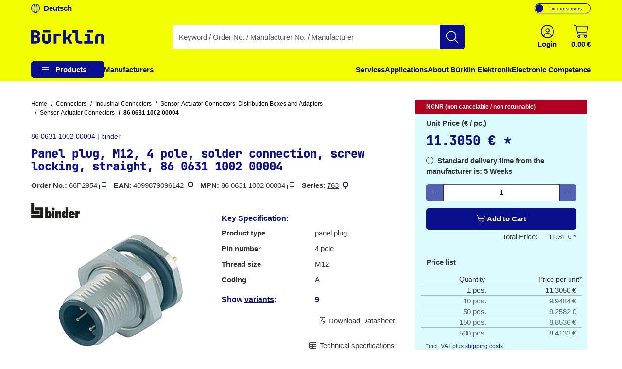

--- FILE ---
content_type: text/javascript
request_url: https://www.buerklin.com/js/v2/shared.bundle-805056a691790ce6d7f6b0283d6d1fbe.js
body_size: 37312
content:
(self.webpackChunkbuerklin_shop_frontend=self.webpackChunkbuerklin_shop_frontend||[]).push([[9808],{6096:(t,e,n)=>{"use strict";n.d(e,{y:()=>C});var i,o=n(5169),r=n(2077),a=n.n(r),s=n(8421),c=n(1381),u=function(){function t(){this.getSuggestsAbortController=null,this.httpClient=c.e.getInstance()}return t.getInstance=function(){return t.instance||(t.instance=new t),t.instance},t.prototype.getSuggests=function(t){var e,n,i,o,r;return n=this,i=void 0,r=function(){var n;return function(t,e){var n,i,o,r,a={label:0,sent:function(){if(1&o[0])throw o[1];return o[1]},trys:[],ops:[]};return r={next:s(0),throw:s(1),return:s(2)},"function"==typeof Symbol&&(r[Symbol.iterator]=function(){return this}),r;function s(s){return function(c){return function(s){if(n)throw new TypeError("Generator is already executing.");for(;r&&(r=0,s[0]&&(a=0)),a;)try{if(n=1,i&&(o=2&s[0]?i.return:s[0]?i.throw||((o=i.return)&&o.call(i),0):i.next)&&!(o=o.call(i,s[1])).done)return o;switch(i=0,o&&(s=[2&s[0],o.value]),s[0]){case 0:case 1:o=s;break;case 4:return a.label++,{value:s[1],done:!1};case 5:a.label++,i=s[1],s=[0];continue;case 7:s=a.ops.pop(),a.trys.pop();continue;default:if(!((o=(o=a.trys).length>0&&o[o.length-1])||6!==s[0]&&2!==s[0])){a=0;continue}if(3===s[0]&&(!o||s[1]>o[0]&&s[1]<o[3])){a.label=s[1];break}if(6===s[0]&&a.label<o[1]){a.label=o[1],o=s;break}if(o&&a.label<o[2]){a.label=o[2],a.ops.push(s);break}o[2]&&a.ops.pop(),a.trys.pop();continue}s=e.call(t,a)}catch(t){s=[6,t],i=0}finally{n=o=0}if(5&s[0])throw s[1];return{value:s[0]?s[1]:void 0,done:!0}}([s,c])}}}(this,(function(i){switch(i.label){case 0:null===(e=this.getSuggestsAbortController)||void 0===e||e.abort(),this.getSuggestsAbortController=new AbortController,i.label=1;case 1:return i.trys.push([1,3,4,5]),[4,this.httpClient.get("/api/v1/rest/search/suggest?searchTerm="+encodeURIComponent(t),{signal:this.getSuggestsAbortController.signal})];case 2:return[2,i.sent()];case 3:if(n=i.sent(),!this.httpClient.isCancel(n))throw n;return[3,5];case 4:return this.getSuggestsAbortController=null,[7];case 5:return[2]}}))},new((o=void 0)||(o=Promise))((function(t,e){function a(t){try{c(r.next(t))}catch(t){e(t)}}function s(t){try{c(r.throw(t))}catch(t){e(t)}}function c(e){var n;e.done?t(e.value):(n=e.value,n instanceof o?n:new o((function(t){t(n)}))).then(a,s)}c((r=r.apply(n,i||[])).next())}))},t}(),l=n(9386),d=/^[*]+$/,p=function(){function t(){}return t.getInstance=function(){return t.instance||(t.instance=new t),t.instance},t.prototype.isAcceptable=function(t){return!this.containsFindAllQuery(t)&&t.length>1},t.prototype.containsFindAllQuery=function(t){return d.test(t)},t}(),h=n(1998),f=n(6628),m=n(9755),g=function(){function t(){var t=window;t.dataLayer=t.dataLayer||[],this.gaDataLayer=t.dataLayer,this.gaLoggerService=f.w.getInstance()}return t.getInstance=function(){return t.instance||(t.instance=new t),t.instance},t.prototype.trackByPageElementIfAvailable=function(){var t=this;m("[data-bind=ProductListComponent], [data-bind=ProductGridComponent], [data-bind=ProductTableModeComponent]").each((function(e,n){var i={items:[]};m(n).find(".ga-view-product-list-event-data").each((function(t,e){var n=m(e).data("json");i.items.push(n)})),t.track(i)}))},t.prototype.track=function(t){if(t){var e="view_item_list";this.gaLoggerService.log(e,t),this.gaDataLayer.push({ecommerce:null}),this.gaDataLayer.push({event:e,ecommerce:t})}else this.gaLoggerService.error("GaViewProductListTrackingEvent")},t}(),v=n(9755),y=function(){function t(){var t=window;t.dataLayer=t.dataLayer||[],this.gaDataLayer=t.dataLayer,this.gaLoggerService=f.w.getInstance()}return t.getInstance=function(){return t.instance||(t.instance=new t),t.instance},t.prototype.trackByPageElementIfAvailable=function(){var t=this;v(".ga-select-item").on("click",(function(e){var n={items:[]},i=v(e.target).parents(".product").find(".ga-view-product-list-event-data").data("json");n.items.push(i),t.track(n)}))},t.prototype.track=function(t){if(t){var e="select_item";this.gaLoggerService.log(e,t),this.gaDataLayer.push({ecommerce:null}),this.gaDataLayer.push({event:e,ecommerce:t})}else this.gaLoggerService.error("GaSelectItemTrackingEvent")},t}(),b=n(8134),w=n(9755),k=(i=function(t,e){return(i=Object.setPrototypeOf||{__proto__:[]}instanceof Array&&function(t,e){t.__proto__=e}||function(t,e){for(var n in e)Object.prototype.hasOwnProperty.call(e,n)&&(t[n]=e[n])})(t,e)},function(t,e){if("function"!=typeof e&&null!==e)throw new TypeError("Class extends value "+String(e)+" is not a constructor or null");function n(){this.constructor=t}i(t,e),t.prototype=null===e?Object.create(e):(n.prototype=e.prototype,new n)}),S=function(t){function e(e){void 0===e&&(e={});var n=t.call(this,e)||this;return n.navHideThreshold=.2,n.hasScrollStarted=!1,n.isModalOpen=!1,n.scrollTop=w(window).scrollTop(),n}return k(e,t),e.prototype.init=function(){var t=this;this.$el=w(e.getSelector()),this.$headerStaticTop=w("#header-top"),w((function(){t.updateHeaderClasses();for(var e=document.getElementsByClassName("modal"),n=0,i=e.length;n<i;n++){var o=e.item(n);o.addEventListener("show.bs.modal",(function(){t.isModalOpen=!0})),o.addEventListener("hidden.bs.modal",(function(){setTimeout((function(){t.isModalOpen=!1}),250)}))}})),w(window).on("scroll",(function(){return t.updateHeaderClasses()}))},e.prototype.updateHeaderClasses=function(){if(!this.isModalOpen){var t=w(window).scrollTop(),e=t/w(window).height()>this.navHideThreshold,n=this.scrollTop<t;this.scrollTop=t;var i="scroll-transition-down";t>0&&(this.hasScrollStarted=!0,this.$el.addClass(i),this.$headerStaticTop.addClass(i)),t<=0&&(this.hasScrollStarted=!1,this.$el.removeClass(i)),t<=10&&this.$headerStaticTop.removeClass(i),this.$el.toggleClass("scroll",e),this.$el.toggleClass("hide-nav",n&&e)}},e.SELECTOR="HeaderComponent",e}(b.w),_=n(9755),C=new(function(){function t(){var t=this;this.isMobileMenuShown=!1,this.suggestService=u.getInstance(),this.searchTermValidator=p.getInstance(),this.miniBasketService=l.N.getInstance(),this.miniBasketService.initComponent(),this.gaAddToBasketTrackingService=h.o.getInstance(),this.gaViewProductListTrackingService=g.getInstance(),this.gaSelectItemTrackingService=y.getInstance(),this.registerGermanFormattingForNumeral(),_((function(){t.initHeaderSearchForm(),t.initDropdownPatchForMultiLevelDropDowns(),t.initModalScrollPageControl(),t.initCustomerSegmentSwitch(),t.initHeaderMobile(),t.initPopovers(),t.initFlipCard(),t.setIndexForFlippingCards(),t.gaAddToBasketTrackingService.trackByPageElementIfAvailable(),t.gaViewProductListTrackingService.trackByPageElementIfAvailable(),t.gaSelectItemTrackingService.trackByPageElementIfAvailable(),new S}))}return t.prototype.initHeaderMobile=function(){var t=this;_("#btn-my-account-mobile").on("click",(function(){t.hideMobileMenu(),t.toggleMobileAccountMenu()})),_(".menu-icon").on("click",(function(){t.toggleMobileMenu()})),_(".search-container-mobile .header-search-form").on("click",(function(){t.hideMobileMenu(),t.hideMobileAccountMenu()})),document.querySelectorAll(".header-menu .header-menu-item, .header-menu .cms-menu-section-item").forEach((function(e){var n,i=e.querySelector(".header-menu-item__children, .cms-menu");t.calcMenuChildrenHeight(i),null===(n=e.querySelector(".header-menu-item__label__icon"))||void 0===n||n.addEventListener("click",(function(){e.querySelectorAll(".header-menu-item").forEach((function(t){t!==e&&t.classList.remove("header-menu-item__expanded")})),e.classList.toggle("header-menu-item__expanded"),t.calcMenuChildrenHeight(i)}))}))},t.prototype.showMobileMenu=function(){this.isMobileMenuShown=!0,document.body.classList.remove("header-mobile-menu-hidden"),document.body.classList.add("header-mobile-menu-shown"),this.hideMobileAccountMenu(),_(".suggestions").slideUp().promise().then((function(){return _(".suggestions-container").hide()}))},t.prototype.hideMobileMenu=function(){this.isMobileMenuShown=!1,document.body.classList.remove("header-mobile-menu-shown"),document.body.classList.add("header-mobile-menu-hidden")},t.prototype.toggleMobileMenu=function(){this.isMobileMenuShown?this.hideMobileMenu():this.showMobileMenu()},t.prototype.showMobileAccountMenu=function(){this.hideMobileMenu(),_("#account-menu-mobile").show(),_(".suggestions").slideUp().promise().then((function(){return _(".suggestions-container").hide()}))},t.prototype.hideMobileAccountMenu=function(){_("#account-menu-mobile").hide()},t.prototype.toggleMobileAccountMenu=function(){_("#account-menu-mobile").is(":visible")?this.hideMobileAccountMenu():this.showMobileAccountMenu()},t.prototype.calcMenuChildrenHeight=function(t){if(t){for(var e=t.classList.contains("cms-menu"),n=e?t.querySelectorAll(".cms-menu-section-item"):t.children,i=0,o=0;o<n.length;o++){var r=n.item(o),a=(null==r?void 0:r.querySelector(".header-menu-item__label"))||r;if(i+=(null==a?void 0:a.scrollHeight)||0,!e){var s=(null==r?void 0:r.querySelector(".header-menu-item__container"))||r;i+=parseFloat(window.getComputedStyle(s,null).getPropertyValue("padding-top")),i+=parseFloat(window.getComputedStyle(s,null).getPropertyValue("padding-bottom"))}if(null==r?void 0:r.classList.contains("header-menu-item__expanded")){var c=null==r?void 0:r.querySelector(".header-menu-item__children");i+=(null==c?void 0:c.scrollHeight)||0}}t.style.setProperty("--header-menu-item__children-height","".concat(i,"px")),t.parentElement.parentElement.parentElement.classList.contains("header-menu-item__children")&&this.calcMenuChildrenHeight(t.parentElement.parentElement.parentElement)}},t.prototype.registerGermanFormattingForNumeral=function(){a().register("locale","de",{delimiters:{thousands:".",decimal:","},abbreviations:{thousand:"k",million:"m",billion:"b",trillion:"t"},ordinal:function(){return"."},currency:{symbol:"€"}})},t.prototype.initHeaderSearchForm=function(){var t=this,e=_(".header-search-form"),n=null;e.on("input",(function(e){e.preventDefault(),n&&clearTimeout(n),n=setTimeout((function(){var n=_(e.currentTarget),i=(n.find('input[type="search"]').val()||"").trim(),o=n.closest(".search-container"),r=o.find(".suggestions"),a=o.find(".suggestions-container"),s=[o.find(".suggestions-container .keywords-text"),o.find(".suggestions-container .categories-text"),o.find(".suggestions-container .manufacturers-text"),o.find(".suggestions-container .products-text")];r.hide(),a.hide(),i.length>=2?t.suggestService.getSuggests(i).then((function(e){var n=e.data,o=n.keywordSuggestions,c=n.categorySuggestions,u=n.manufacturerSuggestions;r.empty(),t.generateSuggestListItems(o,r,s[0],i),t.generateSuggestListItems(c,r,s[1],i),t.generateSuggestListItems(u,r,s[2],i),o.length||c.length||u.length?a.show().promise().then((function(){var t=a.offset().top-_(document).scrollTop();console.log("Jquery height: ",_(window).height()),console.log("window.innerHeight: ",window.innerHeight),console.log("window.innerHeight device pixel ratio: ",window.innerHeight*window.devicePixelRatio);var e=_(window).height()-t-25;a.css({"max-height":e+"px","overflow-y":"auto"}),r.slideDown()})):a.hide()})):r.slideUp().promise().then((function(){return a.hide()}))}),500)})),e.on("submit",(function(e){e.preventDefault(),e.stopPropagation(),e.stopImmediatePropagation();var n=_(e.currentTarget),i=n.data("link"),r=encodeURIComponent((n.find('input[type="search"]').val()||"").trim());t.searchTermValidator.isAcceptable(r)?location.assign("".concat(i).concat(r,"/")):new o.u_(_("#nohitsalert").get(0),{keyboard:!1}).show()}))},t.prototype.generateSuggestListItems=function(t,e,n,i){t.length&&(e.append('\n                <div class="suggestion-category-container">\n                    <span class="text-muted suggestion-category-title">'.concat(n.text(),"</span>\n                </div>\n            ")),t.forEach((function(t){var e=new RegExp(i,"gi"),n=t.suggestedText.replace(e,'<span class="searched">$&</span>');_(".suggestion-category-container").last().append('\n                    <div class="suggestion-item-container">\n                        <a class="search-suggestions-link" href="'.concat(t.suggestedUrl,'">\n                            <div class="suggestion-item d-flex flex-row justify-content-start align-items-center">\n                                <div class="suggestion-item-text">\n                                    <span>').concat(n,"</span>\n                                </div>\n                            </div>\n                        </a>\n                    </div>"))})))},t.prototype.initDropdownPatchForMultiLevelDropDowns=function(){_(".dropdown-submenu > a").on("click",(function(t){location.assign(_(t.currentTarget).attr("href"))}))},t.prototype.initModalScrollPageControl=function(){var t=this;_(".modal").each((function(e,n){n.addEventListener("shown.bs.modal",(function(){t.windowScrollY=window.scrollY,document.body.style.top="-".concat(t.windowScrollY,"px"),document.body.style.position="fixed"})),n.addEventListener("hidden.bs.modal",(function(){document.documentElement.style.scrollBehavior="auto",setTimeout((function(){document.body.style.position="",document.body.style.top="",window.scrollTo(0,t.windowScrollY)}),5),setTimeout((function(){return document.documentElement.style.scrollBehavior="smooth"}),5)}))}))},t.prototype.initCustomerSegmentSwitch=function(){var t=_("#customer-segment-switch");t.on("mouseup touchend click",(function(){setTimeout((function(){t.find('input[type="checkbox"]').prop("checked")?s.x.insertQueryParamAndGoto("segment","b2b"):s.x.insertQueryParamAndGoto("segment","b2c"),t.css("pointer-events","none")}),450)})),t.on("keydown",(function(t){"Enter"===t.key&&(t.preventDefault(),t.currentTarget.click())}))},t.prototype.initPopovers=function(){_("body").find('[data-bs-toggle="popover"]').each((function(t,e){new o.J2(e)})),_("body").find('[data-bs-toggle="popover2"]').each((function(t,e){new o.J2(e,{delay:{show:0,hide:3e3}})}))},t.prototype.initFlipCard=function(){_(".rotate-btn").on("click",(function(t){_(t.currentTarget).closest(".card").toggleClass("is-flipped")}))},t.prototype.setIndexForFlippingCards=function(){var t=_(".card-rotating").length;_(".card-rotating").each((function(e,n){_(n).closest(".card-wrapper").css("z-index",t),t--}))},t}())},8134:(t,e,n)=>{"use strict";n.d(e,{w:()=>i});var i=function(){function t(t){void 0===t&&(t={}),Object.assign(this,t),this.init()}return t.getSelector=function(){var t=this.SELECTOR;return"[data-bind=".concat(t,"]")},t.prototype.getSelectorByName=function(t){return"[data-bind=".concat(t,"]")},t.prototype.exposeToRegistry=function(t){var e=window;e.componentRegistry||(e.componentRegistry={}),e.componentRegistry[t]||(e.componentRegistry[t]=[]),e.componentRegistry[t].push(this)},t.SELECTOR="",t}()},571:(t,e,n)=>{"use strict";n.d(e,{p:()=>s});var i,o=n(8134),r=n(9755),a=(i=function(t,e){return(i=Object.setPrototypeOf||{__proto__:[]}instanceof Array&&function(t,e){t.__proto__=e}||function(t,e){for(var n in e)Object.prototype.hasOwnProperty.call(e,n)&&(t[n]=e[n])})(t,e)},function(t,e){if("function"!=typeof e&&null!==e)throw new TypeError("Class extends value "+String(e)+" is not a constructor or null");function n(){this.constructor=t}i(t,e),t.prototype=null===e?Object.create(e):(n.prototype=e.prototype,new n)}),s=function(t){function e(e){return void 0===e&&(e={}),t.call(this,e)||this}return a(e,t),e.prototype.init=function(){r(".show-all-subcategories").on("click",(function(t){var e=r(t.currentTarget);e.parents(".category-wrapper").find(".subcategory-hidden").each((function(){r(this).removeClass("d-none d-xxl-none")})),e.hide()})),r(".show-all-categories-button").on("click",(function(t){r(".category-hidden").removeClass("d-none"),r(t.currentTarget).parent().remove()}))},e.SELECTOR="CategoryListViewComponent",e}(o.w)},4706:(t,e,n)=>{"use strict";n.d(e,{R:()=>s});var i,o=n(8134),r=n(9755),a=(i=function(t,e){return(i=Object.setPrototypeOf||{__proto__:[]}instanceof Array&&function(t,e){t.__proto__=e}||function(t,e){for(var n in e)Object.prototype.hasOwnProperty.call(e,n)&&(t[n]=e[n])})(t,e)},function(t,e){if("function"!=typeof e&&null!==e)throw new TypeError("Class extends value "+String(e)+" is not a constructor or null");function n(){this.constructor=t}i(t,e),t.prototype=null===e?Object.create(e):(n.prototype=e.prototype,new n)}),s=function(t){function e(e){return void 0===e&&(e={}),t.call(this,e)||this}return a(e,t),e.prototype.init=function(){this.$el=r(e.getSelector()),this.$el.find(".header-navigation-menu-item").on("click",(function(t){var e=r(t.currentTarget);e.parents(".header-navigation-menu").find(".active").removeClass("active"),e.addClass("active")}))},e.SELECTOR="HeaderNavComponent",e}(o.w)},825:(t,e,n)=>{"use strict";n.d(e,{F:()=>S});var i,o=n(8134),r=n(2569),a=n(1760),s=n(5032),c=n(2725),u=n(6729),l=n.n(u),d=n(7068),p=(i=function(t,e){return(i=Object.setPrototypeOf||{__proto__:[]}instanceof Array&&function(t,e){t.__proto__=e}||function(t,e){for(var n in e)Object.prototype.hasOwnProperty.call(e,n)&&(t[n]=e[n])})(t,e)},function(t,e){if("function"!=typeof e&&null!==e)throw new TypeError("Class extends value "+String(e)+" is not a constructor or null");function n(){this.constructor=t}i(t,e),t.prototype=null===e?Object.create(e):(n.prototype=e.prototype,new n)}),h=function(t){function e(e){return void 0===e&&(e={}),t.call(this,e)||this}return p(e,t),e.prototype.init=function(){this.price=this.$el.data("price"),this.currencyCode=this.$el.data("currency"),this.fractionDigitsAmount=this.$el.data("fraction-digits-amount"),this.isBusinessCustomer=this.$el.data("is-business-customer")},e.prototype.setPrice=function(t){this.price=t,this.render()},e.prototype.render=function(){this.$el.html(d.p.getInstance().renderPriceWithFractionDigits(this.price,this.currencyCode,this.fractionDigitsAmount,this.fractionDigitsAmount)+'<span class="tax-info-top-right"> *</span>')},e.SELECTOR="SinglePriceComponent",e}(o.w),f=n(7003),m=n(4054),g=n(2015),v=n(6628),y=n(9755),b=function(){function t(){var t=window;t.dataLayer=t.dataLayer||[],this.gaDataLayer=t.dataLayer,this.gaLoggerService=v.w.getInstance()}return t.getInstance=function(){return t.instance||(t.instance=new t),t.instance},t.prototype.trackByPageElement=function(){var t={items:[]},e=this.deleteContextField(y(".ga-view-item").data("json"));t.items.push(e),this.track(t)},t.prototype.track=function(t){if(t){var e="view_item";this.gaLoggerService.log(e,t),this.gaDataLayer.push({ecommerce:null}),this.gaDataLayer.push({event:e,ecommerce:t})}else this.gaLoggerService.error("GaViewItemTrackingEvent")},t.prototype.deleteContextField=function(t){try{return delete t.item_list_id,delete t.item_list_name,t}catch(t){console.error("Error while calling deleteContextField",t)}},t}(),w=n(9755),k=function(){var t=function(e,n){return(t=Object.setPrototypeOf||{__proto__:[]}instanceof Array&&function(t,e){t.__proto__=e}||function(t,e){for(var n in e)Object.prototype.hasOwnProperty.call(e,n)&&(t[n]=e[n])})(e,n)};return function(e,n){if("function"!=typeof n&&null!==n)throw new TypeError("Class extends value "+String(n)+" is not a constructor or null");function i(){this.constructor=e}t(e,n),e.prototype=null===n?Object.create(n):(i.prototype=n.prototype,new i)}}(),S=function(t){function e(e){void 0===e&&(e={});var n=t.call(this,e)||this;return n.gaViewItemTrackingService=b.getInstance(),n.gaViewItemTrackingService.trackByPageElement(),n}return k(e,t),e.prototype.init=function(){var t=this;this.$el=w(e.getSelector()),this.eventBus=new(l()),this.singlePriceComponent=new h({$el:this.$el.find(h.getSelector()),eventBus:this.eventBus}),this.totalPriceComponent=new c.l({$el:this.$el.find(c.l.getSelector()),eventBus:this.eventBus}),this.scaleOfPricesComponent=new r.W({$el:this.$el.find(r.W.getSelector()),eventBus:this.eventBus}),this.quantityComponent=new a.D({$el:this.$el.find(a.D.getSelector()),eventBus:this.eventBus}),this.basketButtonComponent=new s.O({$el:this.$el.find(s.O.getSelector()),eventBus:this.eventBus}),this.wishlistAdditionComponent=new f.d({$el:this.$el.find(f.d.getSelector()),eventBus:this.eventBus}),this.quoteAdditionComponent=new g.q({$el:this.$el.find(g.q.getSelector()),eventBus:this.eventBus}),this.productComparisonComponent=new m.g({$el:this.$el.find(m.g.getSelector()),eventBus:this.eventBus}),this.eventBus.on(a.D.UPDATE_QUANTITY_EVENT,(function(e){t.scaleOfPricesComponent.selectByQuantity(e.quantity);var n=t.scaleOfPricesComponent.getSelectedPrice();t.singlePriceComponent.setPrice(n),t.totalPriceComponent.setPrice(n,e.quantity),t.basketButtonComponent.setQuantity(e.quantity),t.wishlistAdditionComponent.setQuantity(e.quantity),t.quoteAdditionComponent.setQuantity(e.quantity)})),this.handleRedirectUrlWithOpenQuoteRequestParam(),this.bindOpenQuoteLinks()},e.prototype.handleRedirectUrlWithOpenQuoteRequestParam=function(){var t=new URLSearchParams(window.location.search);if(t.has("quotePopup")&&"true"===t.get("quotePopup")){var e=document.getElementById("quoteAddComponentHref");e&&e.click();var n=new URL(window.location.href);n.searchParams.delete("quotePopup"),window.history.replaceState({},document.title,n.toString())}},e.prototype.bindOpenQuoteLinks=function(){w(document).on("click",".js-open-quote",(function(t){t.preventDefault();var e=document.getElementById("quoteAddComponentHref");e&&e.click()}))},e.SELECTOR="ProductComponent",e}(o.w)},8126:(t,e,n)=>{"use strict";n.d(e,{c:()=>w});var i,o=n(8134),r=n(2725),a=n(1760),s=n(5032),c=n(2569),u=n(6729),l=n.n(u),d=n(4054),p=n(7003),h=n(2015),f=n(5169),m=n(4185),g=(i=function(t,e){return(i=Object.setPrototypeOf||{__proto__:[]}instanceof Array&&function(t,e){t.__proto__=e}||function(t,e){for(var n in e)Object.prototype.hasOwnProperty.call(e,n)&&(t[n]=e[n])})(t,e)},function(t,e){if("function"!=typeof e&&null!==e)throw new TypeError("Class extends value "+String(e)+" is not a constructor or null");function n(){this.constructor=t}i(t,e),t.prototype=null===e?Object.create(e):(n.prototype=e.prototype,new n)}),v=function(t){function e(e){return void 0===e&&(e={}),t.call(this,e)||this}return g(e,t),e.prototype.init=function(){var t=this;this.eventBus=new(l()),this.productComparisonComponent=new d.g({$el:this.$el.find(d.g.getSelector()),eventBus:this.eventBus}),this.wishListAdditionComponent=new p.d({$el:this.$el.find(p.d.getSelector()),eventBus:this.eventBus}),this.quoteAdditionComponent=new h.q({$el:this.$el.find(h.q.getSelector()),eventBus:this.eventBus}),this.scaleOfPricesComponent=new c.W({$el:this.$el.find(c.W.getSelector()),eventBus:this.eventBus}),this.quantityComponent=new a.D({$el:this.$el.find(a.D.getSelector()),eventBus:this.eventBus}),this.basketButtonComponent=new s.O({$el:this.$el.find(s.O.getSelector()),eventBus:this.eventBus}),this.totalPriceComponent=new r.l({$el:this.$el.find(r.l.getSelector()),eventBus:this.eventBus}),this.pricePerUnitComponent=new m.k({$el:this.$el.find(m.k.getSelector()),eventBus:this.eventBus}),this.eventBus.on(a.D.UPDATE_QUANTITY_EVENT,(function(e){t.scaleOfPricesComponent.selectByQuantity(e.quantity);var n=t.scaleOfPricesComponent.getSelectedPrice();t.pricePerUnitComponent.setPrice(n),t.totalPriceComponent.setPrice(n,e.quantity),t.basketButtonComponent.setQuantity(e.quantity),t.wishListAdditionComponent.setQuantity(e.quantity),t.quoteAdditionComponent.setQuantity(e.quantity)})),this.initPopovers()},e.prototype.initPopovers=function(){this.$el.find('[data-bs-toggle="popover"]').each((function(t,e){new f.J2(e)}))},e.SELECTOR="ProductGridItemComponent",e}(o.w),y=n(9755),b=function(){var t=function(e,n){return(t=Object.setPrototypeOf||{__proto__:[]}instanceof Array&&function(t,e){t.__proto__=e}||function(t,e){for(var n in e)Object.prototype.hasOwnProperty.call(e,n)&&(t[n]=e[n])})(e,n)};return function(e,n){if("function"!=typeof n&&null!==n)throw new TypeError("Class extends value "+String(n)+" is not a constructor or null");function i(){this.constructor=e}t(e,n),e.prototype=null===n?Object.create(n):(i.prototype=n.prototype,new i)}}(),w=function(t){function e(e){return void 0===e&&(e={}),t.call(this,e)||this}return b(e,t),e.prototype.init=function(){var t=this;this.productGridItems=[],this.$el=y(e.getSelector()),this.$el.find("".concat(v.getSelector())).each((function(e,n){t.productGridItems.push(new v({$el:y(n)}))})),this.handleRedirectUrlWithOpenQuoteRequestParam(),this.bindOpenQuoteLinks()},e.prototype.handleRedirectUrlWithOpenQuoteRequestParam=function(){var t=new URLSearchParams(window.location.search);if(t.has("quotePopup")&&"true"===t.get("quotePopup")&&t.has("sku")){var e=document.getElementById("quoteAddComponentHref"+t.get("sku"));e&&e.click();var n=new URL(window.location.href);n.searchParams.delete("quotePopup"),n.searchParams.delete("sku"),window.history.replaceState({},document.title,n.toString())}},e.prototype.bindOpenQuoteLinks=function(){y(document).on("click",".js-open-quote",(function(t){var e;t.preventDefault();var n=t.currentTarget.closest('.popover, [role="tooltip"]'),i=null;(null==n?void 0:n.id)&&(i=document.querySelector('[aria-describedby="'.concat(n.id,'"]')));var o=null!==(e=null==i?void 0:i.getAttribute("data-sku"))&&void 0!==e?e:null,r=document.getElementById("quoteAddComponentHref".concat(o));r&&r.click()}))},e.SELECTOR="ProductGridComponent",e}(o.w)},6422:(t,e,n)=>{"use strict";n.d(e,{X:()=>S});var i,o=n(2725),r=n(1760),a=n(5032),s=n(2569),c=n(6729),u=n.n(c),l=n(8134),d=n(4054),p=n(7003),h=n(2015),f=n(5169),m=n(310),g=n(4185),v=n(9755),y=(i=function(t,e){return(i=Object.setPrototypeOf||{__proto__:[]}instanceof Array&&function(t,e){t.__proto__=e}||function(t,e){for(var n in e)Object.prototype.hasOwnProperty.call(e,n)&&(t[n]=e[n])})(t,e)},function(t,e){if("function"!=typeof e&&null!==e)throw new TypeError("Class extends value "+String(e)+" is not a constructor or null");function n(){this.constructor=t}i(t,e),t.prototype=null===e?Object.create(e):(n.prototype=e.prototype,new n)}),b=function(t){function e(e){return void 0===e&&(e={}),t.call(this,e)||this}return y(e,t),e.prototype.init=function(){var t=this;this.eventBus=new(u()),this.productComparisonComponent=new d.g({$el:this.$el.find(d.g.getSelector()),eventBus:this.eventBus}),this.wishListAdditionComponent=new p.d({$el:this.$el.find(p.d.getSelector()),eventBus:this.eventBus}),this.quoteAdditionComponent=new h.q({$el:this.$el.find(h.q.getSelector()),eventBus:this.eventBus}),this.scaleOfPricesComponent=new s.W({$el:this.$el.find(s.W.getSelector()),eventBus:this.eventBus}),this.quantityComponent=new r.D({$el:this.$el.find(r.D.getSelector()),eventBus:this.eventBus}),this.basketButtonComponent=new a.O({$el:this.$el.find(a.O.getSelector()),eventBus:this.eventBus}),this.totalPriceComponent=new o.l({$el:this.$el.find(o.l.getSelector()),eventBus:this.eventBus}),this.pricePerUnitComponent=new g.k({$el:this.$el.find(g.k.getSelector()),eventBus:this.eventBus}),this.ecadComponent=new m.f({$el:this.$el.find(m.f.getSelector())}),this.eventBus.on(r.D.UPDATE_QUANTITY_EVENT,(function(e){t.scaleOfPricesComponent.selectByQuantity(e.quantity);var n=t.scaleOfPricesComponent.getSelectedPrice();t.totalPriceComponent.setPrice(n,e.quantity),t.pricePerUnitComponent.setPrice(n),t.basketButtonComponent.setQuantity(e.quantity),t.wishListAdditionComponent.setQuantity(e.quantity),t.quoteAdditionComponent.setQuantity(e.quantity)})),this.initPopovers(),this.connectScrollBars()},e.prototype.initPopovers=function(){this.$el.find('[data-bs-toggle="popover"]').each((function(t,e){new f.J2(e)}))},e.prototype.connectScrollBars=function(){v(".product-list-scroller").scroll((function(){v(".sticky-scrollbar-header").scrollTop(v(".product-list-scroller").scrollTop()),v(".sticky-scrollbar-header").scrollLeft(v(".product-list-scroller").scrollLeft())}))},e.SELECTOR="ProductListItemComponent",e}(l.w),w=n(9755),k=function(){var t=function(e,n){return(t=Object.setPrototypeOf||{__proto__:[]}instanceof Array&&function(t,e){t.__proto__=e}||function(t,e){for(var n in e)Object.prototype.hasOwnProperty.call(e,n)&&(t[n]=e[n])})(e,n)};return function(e,n){if("function"!=typeof n&&null!==n)throw new TypeError("Class extends value "+String(n)+" is not a constructor or null");function i(){this.constructor=e}t(e,n),e.prototype=null===n?Object.create(n):(i.prototype=n.prototype,new i)}}(),S=function(t){function e(e){return void 0===e&&(e={}),t.call(this,e)||this}return k(e,t),e.prototype.init=function(){var t=this;this.productListItems=[],this.$el=w(e.getSelector()),this.$el.find("".concat(b.getSelector())).each((function(e,n){t.productListItems.push(new b({$el:w(n)}))})),this.redirectToPdp(),this.initProductListSortButton(),this.handleRedirectUrlWithOpenQuoteRequestParam(),this.bindOpenQuoteLinks()},e.prototype.redirectToPdp=function(){w(".product-list-image").on("mousedown",(function(t){var e=w(t.currentTarget).parents(".product-list-item").find(".product-link").attr("href");switch(t.button){case 0:w(t.currentTarget).parents(".product-list-wrapper").find(".product-link").trigger("click"),window.location.href=e;break;case 1:window.open(e),w(t.currentTarget).parents(".product-list-wrapper").find(".product-link").trigger("click")}}))},e.prototype.initProductListSortButton=function(){var t=document.querySelectorAll(".sort-ascending.product-list-sort-ascending-button"),e=document.querySelectorAll(".sort-descending.product-list-sort-descending-button");t.forEach((function(t){t.addEventListener("click",(function(t){var e=t.currentTarget.getAttribute("data-sort-ascending-href");e&&(window.location.href=e)}))})),e.forEach((function(t){t.addEventListener("click",(function(t){var e=t.currentTarget.getAttribute("data-sort-descending-href");e&&(window.location.href=e)}))}))},e.prototype.handleRedirectUrlWithOpenQuoteRequestParam=function(){var t=new URLSearchParams(window.location.search);if(t.has("quotePopup")&&"true"===t.get("quotePopup")&&t.has("sku")){var e=document.getElementById("quoteAddComponentHref"+t.get("sku"));e&&e.click();var n=new URL(window.location.href);n.searchParams.delete("quotePopup"),n.searchParams.delete("sku"),window.history.replaceState({},document.title,n.toString())}},e.prototype.bindOpenQuoteLinks=function(){w(document).on("click",".js-open-quote",(function(t){var e;t.preventDefault();var n=t.currentTarget.closest('.popover, [role="tooltip"]'),i=null;(null==n?void 0:n.id)&&(i=document.querySelector('[aria-describedby="'.concat(n.id,'"]')));var o=null!==(e=null==i?void 0:i.getAttribute("data-sku"))&&void 0!==e?e:null,r=document.getElementById("quoteAddComponentHref".concat(o));r&&r.click()}))},e.SELECTOR="ProductListComponent",e}(l.w)},8283:(t,e,n)=>{"use strict";n.d(e,{N:()=>y});var i,o=n(8134),r=n(2725),a=n(1760),s=n(5032),c=n(2569),u=n(6729),l=n.n(u),d=n(5169),p=n(310),h=n(9117),f=(i=function(t,e){return(i=Object.setPrototypeOf||{__proto__:[]}instanceof Array&&function(t,e){t.__proto__=e}||function(t,e){for(var n in e)Object.prototype.hasOwnProperty.call(e,n)&&(t[n]=e[n])})(t,e)},function(t,e){if("function"!=typeof e&&null!==e)throw new TypeError("Class extends value "+String(e)+" is not a constructor or null");function n(){this.constructor=t}i(t,e),t.prototype=null===e?Object.create(e):(n.prototype=e.prototype,new n)}),m=function(t){function e(e){return void 0===e&&(e={}),t.call(this,e)||this}return f(e,t),e.prototype.init=function(){var t=this;this.eventBus=new(l()),this.scaleOfPricesComponent=new c.W({$el:this.$el.find(c.W.getSelector()),eventBus:this.eventBus}),this.quantityComponent=new a.D({$el:this.$el.find(a.D.getSelector()),eventBus:this.eventBus}),this.basketButtonComponent=new s.O({$el:this.$el.find(s.O.getSelector()),eventBus:this.eventBus}),this.priceComponent=new r.l({$el:this.$el.find(r.l.getSelector()),eventBus:this.eventBus}),this.ecadComponent=new p.f({$el:this.$el.find(p.f.getSelector())}),this.eventBus.on(a.D.UPDATE_QUANTITY_EVENT,(function(e){t.scaleOfPricesComponent.selectByQuantity(e.quantity);var n=t.scaleOfPricesComponent.getSelectedPrice();t.priceComponent.setPrice(n,e.quantity),t.basketButtonComponent.setQuantity(e.quantity)})),this.initPopovers()},e.prototype.initPopovers=function(){var t=this.$el.find(".out-of-stock"),e=h.H.sanitize(this.$el.find(".popover-price-container").html().replace("selected",""));this.$el.find(".price-popover").attr("data-bs-content",e.replace("d-none","")).data("bs.popover");var n=this.$el.find(".price-popover");t.each((function(t,e){new d.J2(e)})),n.each((function(t,e){new d.J2(e,{html:!0})}))},e.SELECTOR="ProductTableModeItemComponent",e}(o.w),g=n(9755),v=function(){var t=function(e,n){return(t=Object.setPrototypeOf||{__proto__:[]}instanceof Array&&function(t,e){t.__proto__=e}||function(t,e){for(var n in e)Object.prototype.hasOwnProperty.call(e,n)&&(t[n]=e[n])})(e,n)};return function(e,n){if("function"!=typeof n&&null!==n)throw new TypeError("Class extends value "+String(n)+" is not a constructor or null");function i(){this.constructor=e}t(e,n),e.prototype=null===n?Object.create(n):(i.prototype=n.prototype,new i)}}(),y=function(t){function e(e){return void 0===e&&(e={}),t.call(this,e)||this}return v(e,t),e.prototype.init=function(){var t=this;this.productTableModeItems=[],this.$el=g(e.getSelector()),this.$el.find("".concat(m.getSelector())).each((function(e,n){t.productTableModeItems.push(new m({$el:g(n)}))}))},e.SELECTOR="ProductTableModeComponent",e}(o.w)},5032:(t,e,n)=>{"use strict";n.d(e,{O:()=>P});var i,o=n(8134),r=n(1777),a=n(8261),s=n(1381),c=n(3918),u=n(5169),l=n(2045),d=n(5551),p=n(3784),h=p.Yj({}).optional(),f=p.Ry({clientId:p.Z_(),eventId:p.Z_(),issuedAt:p.Z_(),data:h}),m=p.Ry({queue:p.IX(f)}),g=n(5052),v=p.IM(p.Rx()),y=function(){return(y=Object.assign||function(t){for(var e,n=1,i=arguments.length;n<i;n++)for(var o in e=arguments[n])Object.prototype.hasOwnProperty.call(e,o)&&(t[o]=e[o]);return t}).apply(this,arguments)},b=function(t,e,n){if(n||2===arguments.length)for(var i,o=0,r=e.length;o<r;o++)!i&&o in e||(i||(i=Array.prototype.slice.call(e,0,o)),i[o]=e[o]);return t.concat(i||Array.prototype.slice.call(e))},w=function(){function t(t){var e=t.queueKey,n=t.predicate;if(this.subscribers=[],this.log=d.Y.getInstance(),this.clientId=(0,l.Z)(),"undefined"==typeof localStorage)throw new Error("LocalStorageQueue does not support environments other than browser environments.");this.queueKey=e,this.clientRegistryKey=e+"_clients",this.predicate=n||function(){return!0},this.initProcessingTimerControl(),this.initClientRegistryManagement()}return t.prototype.initProcessingTimerControl=function(){var t=this;document.addEventListener("visibilitychange",(function(){document.hidden?t.stopProcessingTimers():t.startProcessingTimers()}))},t.prototype.startProcessingTimers=function(){this.processNextBatch(this.queueProcessingInterval),this.log.info("LocalStorage Queue: Timer control - Queue processing started.")},t.prototype.stopProcessingTimers=function(){clearTimeout(this.queueProcessingTimer),this.log.info("LocalStorage Queue: Timer control - Queue processing stopped.")},t.prototype.initClientRegistryManagement=function(){var e=this;this.clientRegistryManagementTimer=setInterval((function(){e.signalClientAvailable(e.clientId);var t=e.getClientRegistry();for(var n in t){var i=t[n];e.isWithinClientTimeout(i)||(e.log.debug("LocalStorage Queue: Removing client clientId=[".concat(n,"]")),e.removeClient(n))}}),t.CLIENT_REGISTRY_MANAGEMENT_INTERVAL_IN_MS)},t.prototype.subscribe=function(e){var n={interval:t.QUEUE_PROCESSING_DEFAULT_INTERVAL_IN_MS},i=y(y({},n),e).interval;this.queueProcessingInterval=i,this.processNextBatch(this.queueProcessingInterval);var o=this;return function(){clearTimeout(o.queueProcessingTimer)}},t.prototype.publish=function(t){var e=(new Date).toISOString(),n={clientId:this.clientId,eventId:(0,l.Z)(),issuedAt:e,data:t};this.pushQueueItem(n)},t.prototype.on=function(t){this.subscribers.push(t)},t.prototype.processNextBatch=function(t){var e=this;this.queueProcessingTimer=setTimeout((function(){e.processTick().then((function(){e.processNextBatch(t)}))}),t)},t.prototype.processTick=function(){var t=this;return new Promise((function(e){t.process(e)}))},t.prototype.process=function(t){var e=this,n=this.getFirstQueueItem();if(n){if(n.clientId!==this.clientId&&this.isClientAvailable(n.clientId))return this.log.debug("LocalStorage Queue: Queue item from another tab in progress. Waiting..."),void t();if(!this.predicate())return this.log.debug("LocalStorage Queue: Predicate FALSE - Waiting for next interval."),void t();this.log.debug("LocalStorage Queue: Predicate TRUE - Processing queue item.");for(var i=[],o=0,r=this.subscribers;o<r.length;o++){var a=r[o];i.push(a(n.data))}Promise.all(i).then((function(){e.removeFirstQueueItem(),e.process(t)})).catch((function(){e.removeFirstQueueItem(),e.process(t)}))}else t()},t.prototype.pushQueueItem=function(t){var e=this.getState();this.setState(y(y({},e),{queue:b(b([],e.queue,!0),[t],!1)}))},t.prototype.getFirstQueueItem=function(){return this.getState().queue[0]},t.prototype.removeFirstQueueItem=function(){var t=this.getState();t.queue.splice(0,1),this.setState({queue:t.queue})},t.prototype.getState=function(){var t=g.P.get(this.queueKey);return t?m.parse(JSON.parse(t)):this.initialState()},t.prototype.setState=function(t){g.P.set(this.queueKey,JSON.stringify(t))},t.prototype.initialState=function(){return{queue:[]}},t.prototype.signalClientAvailable=function(t){var e,n=this.getClientRegistry();this.setClientRegistry(y(y({},n),((e={})[t]=(new Date).getTime(),e)))},t.prototype.isClientAvailable=function(t){var e=this.getClientRegistry()[t];return!!e&&this.isWithinClientTimeout(e)},t.prototype.isWithinClientTimeout=function(e){var n=(new Date).getTime();return e+t.CLIENT_TIMEOUT_IN_MS>n},t.prototype.removeClient=function(t){var e=this.getClientRegistry(),n=y({},e);delete n[t],this.setClientRegistry(n)},t.prototype.getClientRegistry=function(){var t=g.P.get(this.clientRegistryKey);return t?v.parse(JSON.parse(t)):this.initialClientRegistry()},t.prototype.setClientRegistry=function(t){g.P.set(this.clientRegistryKey,JSON.stringify(t))},t.prototype.initialClientRegistry=function(){return{}},t.CLIENT_TIMEOUT_IN_MS=3e3,t.CLIENT_REGISTRY_MANAGEMENT_INTERVAL_IN_MS=1e3,t.QUEUE_PROCESSING_DEFAULT_INTERVAL_IN_MS=500,t}(),k=n(8059),S=n(6325),_=function(){function t(){var e=this;this.basketModificationPredicate=function(){return e.rememberMeService.getCurrentState()!=S.U.ACTIVE&&!e.basketService.isBasketModificationRunning()},this.rememberMeService=k.e.getInstance(),this.basketService=r.v.getInstance(),this.basketModificationQueue=new w({queueKey:t.BASKET_MODIFICATION_QUEUE_KEY,predicate:this.basketModificationPredicate}),this.basketModificationQueue.subscribe()}return t.getInstance=function(){return t.instance||(t.instance=new t),t.instance},t.prototype.pushAddToBasket=function(t){this.basketModificationQueue.publish(t)},t.prototype.onBasketModification=function(t){this.basketModificationQueue.on(t)},t.BASKET_MODIFICATION_QUEUE_KEY="__basket_modification_queue",t}(),C=n(9787),A=n(5555),E=n(9386),T=n(9755),I=(i=function(t,e){return(i=Object.setPrototypeOf||{__proto__:[]}instanceof Array&&function(t,e){t.__proto__=e}||function(t,e){for(var n in e)Object.prototype.hasOwnProperty.call(e,n)&&(t[n]=e[n])})(t,e)},function(t,e){if("function"!=typeof e&&null!==e)throw new TypeError("Class extends value "+String(e)+" is not a constructor or null");function n(){this.constructor=t}i(t,e),t.prototype=null===e?Object.create(e):(n.prototype=e.prototype,new n)}),P=function(t){function e(e){void 0===e&&(e={});var n=t.call(this,e)||this;return n.loadingHtml='<span class="spinner-border spinner-border-sm" role="status" aria-hidden="true"></span>',n}return I(e,t),e.prototype.init=function(){var t=this;this.sessionService=c.m.getInstance(),this.globalEventBus=C.H.getInstance(),this.basketService=r.v.getInstance(),this.miniBasketService=E.N.getInstance(),this.miniBasketComponent=this.miniBasketService.getComponent(),this.alertService=a.c.getInstance(),this.basketModificationQueueManager=_.getInstance(),this.id=(0,l.Z)(),this.sku=this.$el.data("sku"),this.quantity=parseInt(this.$el.data("quantity")),this.gaAddToBasketTrackingContextId=this.$el.data("add-to-basket-context-id"),this.maxOrderQuantity=parseInt(this.$el.data("max-order-quantity")),this.packingUnit=this.$el.data("packing-unit"),this.orderAllowedForB2CCustomer=this.$el.data("order-allowed-for-b2c-customer"),this.signalWord={productName:this.$el.data("product-name"),pictograms:this.$el.data("pictograms"),ghsIndicationText:this.$el.data("ghs-indication-text")},this.originalHtml=this.$el.html(),this.$productNotForCustomerModal=T("#product-not-for-customer-modal"),this.$productSignalWordModal=T("#product-signal-word-modal"),this.setDisabledIfProductCanNotBeAdded(),this.basketRestoreFinishedListener(),this.addToBasketQueueListener(),this.$el.on("click",(function(){!1===t.sessionService.isUserB2bCustomer()&&!1===t.orderAllowedForB2CCustomer?new u.u_(t.$productNotForCustomerModal.get(0),{keyboard:!1}).show():(t.sessionService.isUserLoggedIn()&&t.sessionService.isUserB2bCustomer()||!(t.signalWord.pictograms.length>0)||(t.setProductNameInModal(),t.setPictogramsInModal(),t.setGhsIndicationTextInModal(),new u.u_(t.$productSignalWordModal.get(0),{keyboard:!1}).show()),t.enterLoadingState(),t.basketModificationQueueManager.pushAddToBasket({id:t.id,sku:t.sku,quantity:t.quantity,packingUnit:t.packingUnit,gaAddToBasketTrackingContextId:t.gaAddToBasketTrackingContextId}))}))},e.prototype.basketRestoreFinishedListener=function(){var t=this;this.globalEventBus.on(A.i.create(),(function(){t.setDisabledIfProductCanNotBeAdded()}))},e.prototype.addToBasketQueueListener=function(){var t=this;this.basketModificationQueueManager.onBasketModification((function(e){return new Promise((function(n,i){e.id===t.id?t.basketService.addLineItem(e.sku,e.quantity,e.packingUnit,e.gaAddToBasketTrackingContextId).then((function(e){t.leaveLoadingState(),t.alertService.clearAlerts(),t.setDisabledIfProductCanNotBeAdded(),t.miniBasketComponent.setMiniCart(e.basket),t.miniBasketComponent.openDropdown(),n()})).catch((function(e){t.alertService.showErrorAlert(s.e.getInstance().extractErrorMessageFromResponse(e)),t.leaveLoadingState(),i(e)})):n()}))}))},e.prototype.setQuantity=function(t){this.quantity=t,0==this.quantity?this.$el.attr("disabled","true"):this.$el.removeAttr("disabled"),this.setDisabledIfProductCanNotBeAdded(),this.$el.data("quantity",t)},e.prototype.enterLoadingState=function(){this.$el.attr("disabled",""),this.$el.html(this.loadingHtml)},e.prototype.leaveLoadingState=function(){this.$el.removeAttr("disabled"),this.$el.html(this.originalHtml)},e.prototype.setDisabledIfProductCanNotBeAdded=function(){var t=this.basketService.getBasketQuantityOfItemNotToOrderOverAvailableQuantity(this.sku);this.maxOrderQuantity<t+this.quantity&&this.$el.attr("disabled","")},e.prototype.setProductNameInModal=function(){var t=T("#product-signal-word-modal-body-product-name");t.empty(),t.append("<span>"+this.signalWord.productName+"</span>")},e.prototype.setPictogramsInModal=function(){var t=T("#product-signal-word-modal-body-pictograms");t.empty(),Array.from(this.signalWord.pictograms).forEach((function(e){t.append('<img class="mx-1" src="/img/'+e+'.webp" style="height: 50px; width: 50px;">')}))},e.prototype.setGhsIndicationTextInModal=function(){var t=T("#product-signal-word-modal-body-ghs-indication-text");t.empty(),t.append(this.signalWord.ghsIndicationText)},e.SELECTOR="AddToBasketButtonComponent",e}(o.w)},8335:(t,e,n)=>{"use strict";n.d(e,{C:()=>l});var i,o=n(8134),r=n(1381),a=n(5169),s=n(9117),c=n(9755),u=(i=function(t,e){return(i=Object.setPrototypeOf||{__proto__:[]}instanceof Array&&function(t,e){t.__proto__=e}||function(t,e){for(var n in e)Object.prototype.hasOwnProperty.call(e,n)&&(t[n]=e[n])})(t,e)},function(t,e){if("function"!=typeof e&&null!==e)throw new TypeError("Class extends value "+String(e)+" is not a constructor or null");function n(){this.constructor=t}i(t,e),t.prototype=null===e?Object.create(e):(n.prototype=e.prototype,new n)}),l=function(t){function e(n){void 0===n&&(n={});var i=t.call(this,n)||this;return i.http=r.e.getInstance(),i.popovers=[],t.prototype.exposeToRegistry.call(i,e.SELECTOR),i}return u(e,t),e.prototype.init=function(){this.initCountrySelectionHandler(),this.initPopovers(),this.initSubmitHandler(),this.initSalutationRadioButtons()},e.prototype.reInit=function(){if(this.popovers.length>0){for(var t=0,e=this.popovers;t<e.length;t++)e[t].dispose();this.popovers=[]}this.$countryEl.off("change"),this.init()},e.prototype.initCountrySelectionHandler=function(){var t=this;this.$countryEl=this.$el.find("#countryCode"),this.$countryEl.on("change",(function(){t.sendFormData()}))},e.prototype.initPopovers=function(){this.$el.find('[data-bs-toggle="popover"]').each((function(t,e){new a.J2(e)}))},e.prototype.initSalutationRadioButtons=function(){var t=this;this.$el.find("#salutation-type").on("change",(function(){t.sendFormData()}))},e.prototype.sendFormData=function(){var t=this;this.$el.find("input, select").attr("readonly","true");var n=this.getFormModelAttr(),i=this.getFormData();this.retrieveAddressForm(n,i).then((function(n){t.$el.html(s.H.sanitize(c(n.data.html).html())),t.init(),t.eventBus.emit(e.FORM_RELOAD_EVENT)}))},e.prototype.getFormModelAttr=function(){return this.$el.find("#form-model-attr").data("form-model-attr")},e.prototype.getFormData=function(){var t={};return this.$el.find("input[type=text], input[type=hidden], input[type=radio]:checked, select").filter((function(t,e){return"_csrf"!==c(e).attr("name")})).each((function(e,n){var i=c(n);t[i.attr("name")]=i.val()})),t},e.prototype.retrieveAddressForm=function(t,e){return this.http.put("/api/v1/rest/address/form/composition/".concat(t,"/v2"),e)},e.prototype.initSubmitHandler=function(){var t=this;this.$el.find("form").on("submit",(function(){t.$el.find("input, select").attr("readonly","true"),t.$el.find("button").attr("disabled","true");var e=t.$el.find('button[type="submit"]');e.width(e.width()),e.html('<span class="spinner-border spinner-border-sm" role="status" aria-hidden="true"></span>')}))},e.SELECTOR="AddressFormComponent",e.FORM_RELOAD_EVENT="formReload",e}(o.w)},310:(t,e,n)=>{"use strict";n.d(e,{f:()=>u});var i,o=n(8134),r=function(t){this.raw=t,this.encoded=encodeURIComponent(t)},a=n(510),s=n(9755),c=(i=function(t,e){return(i=Object.setPrototypeOf||{__proto__:[]}instanceof Array&&function(t,e){t.__proto__=e}||function(t,e){for(var n in e)Object.prototype.hasOwnProperty.call(e,n)&&(t[n]=e[n])})(t,e)},function(t,e){if("function"!=typeof e&&null!==e)throw new TypeError("Class extends value "+String(e)+" is not a constructor or null");function n(){this.constructor=t}i(t,e),t.prototype=null===e?Object.create(e):(n.prototype=e.prototype,new n)}),u=function(t){function e(e){void 0===e&&(e={});var n=t.call(this,e)||this;return n.displayLabels=1,n}return c(e,t),e.loadScript=function(){return new Promise((function(t,n){window.loadPartDiv?t(!0):s.getScript(e.scriptSrc).done((function(){console.log("ECAD Script Loaded: ",e.scriptSrc),t(!0)})).fail((function(){return n(!1)}))}))},Object.defineProperty(e.prototype,"language",{get:function(){return"en"==a.o.getInstance().getLanguageCode()?"en-GB":"de-DE"},enumerable:!1,configurable:!0}),e.prototype.init=function(){this.manufacturer=new r(this.$el.data("manufacturer")),this.partNumber=new r(this.$el.data("part-number")),this.displayLabels=1===this.$el.data("display-labels")?1:0,this.render()},e.prototype.render=function(){var t=this,e=s('<div class="w-100 px-2 d-flex justify-content-center align-items-center" tabindex="0" src="https://buerklin.componentsearchengine.com/icon.php?mna='.concat(this.manufacturer.encoded,"&mpn=").concat(this.partNumber.encoded,"&lbl=").concat(this.displayLabels,"&lbc=000000&lang=").concat(this.language,'&q3=1"><i class="fa-light fa-cube" role="button"></i>\n                                                <span class="ms-2">').concat(a.o.getInstance().t("product.ecad.button.label"),"</span>\n                                            </div>"));e.on("click",(function(){return t.loadPartDiv()})),this.$el.append(e)},e.prototype.loadPartDiv=function(){var t=this;e.loadScript().then((function(){return window.loadPartDiv(t.manufacturer.raw,t.partNumber.raw,"buerklin",1,"zip",0,"",t.language,1,"")}))},e.SELECTOR="ECADComponent",e.scriptSrc="https://buerklin.componentsearchengine.com/common/plugin.js",e}(o.w)},6995:(t,e,n)=>{"use strict";n.d(e,{d:()=>u});var i,o=n(8134),r=n(510),a=n(1612),s=n(9755),c=(i=function(t,e){return(i=Object.setPrototypeOf||{__proto__:[]}instanceof Array&&function(t,e){t.__proto__=e}||function(t,e){for(var n in e)Object.prototype.hasOwnProperty.call(e,n)&&(t[n]=e[n])})(t,e)},function(t,e){if("function"!=typeof e&&null!==e)throw new TypeError("Class extends value "+String(e)+" is not a constructor or null");function n(){this.constructor=t}i(t,e),t.prototype=null===e?Object.create(e):(n.prototype=e.prototype,new n)}),u=function(t){function e(e){void 0===e&&(e={});var n=t.call(this,e)||this;return n.localizationService=r.o.getInstance(),n.hasSevenCharactersRegex=/^.{7,}$/,n.hasCharactersAndNumbersRegex=/^(?=.*[a-zA-Z])(?=.*[0-9])/,n.hasNoWhiteSpaceRegex=/^[\S]*$/,n}return c(e,t),e.prototype.init=function(){var t=this;this.$passwordInputGroup=this.$el.find(".password-input-group"),this.$passwordInput=this.$el.find("#password"),this.$passwordValidationLabel=this.$el.find("#password-validation-label"),this.$passwordVisibilityButton=this.$el.find("#password-visibility-button"),this.$passwordConfirmationInputGroup=this.$el.find("#password-confirmation-input-group"),this.$passwordConfirmationInput=this.$el.find("#password-confirmation"),this.$passwordConfirmationValidationLabel=this.$el.find("#password-confirmation-validation-label"),this.$passwordConfirmationVisibilityButton=this.$el.find("#password-confirmation-visibility-button"),this.$liveValidationFeedback=this.$el.find("#password-live-validation"),this.$passwordInput.on("paste keyup change",(function(e){var n=s(e.currentTarget);t.validatePasswordConfirmation(n.val(),t.$passwordConfirmationInput.val()),t.validatePassword(n.val())})),this.$passwordVisibilityButton.on("click",(function(){"password"===t.$passwordInput.attr("type").toLowerCase()?(t.$passwordInput.attr("type","text"),t.$passwordVisibilityButton.html('<i class="fa-light fa-eye"></i>')):(t.$passwordInput.attr("type","password"),t.$passwordVisibilityButton.html('<i class="fa-light fa-eye-slash"></i>'))})),this.$passwordConfirmationInput.on("paste keyup change",(function(e){var n=s(e.currentTarget);t.validatePassword(t.$passwordInput.val()),t.validatePasswordConfirmation(t.$passwordInput.val(),n.val())})),this.$passwordConfirmationVisibilityButton.on("click",(function(){"password"===t.$passwordConfirmationInput.attr("type").toLowerCase()?(t.$passwordConfirmationInput.attr("type","text"),t.$passwordConfirmationVisibilityButton.html('<i class="fa-light fa-eye"></i>')):(t.$passwordConfirmationInput.attr("type","password"),t.$passwordConfirmationVisibilityButton.html('<i class="fa-light fa-eye-slash"></i>'))}))},e.prototype.validatePassword=function(t){var e,n,i,o=""===t;o&&(this.$passwordValidationLabel.html(this.localizationService.t("account.login.password.error.required")),a.h.renderInvalid(this.$passwordInput),a.h.renderInvalid(this.$passwordVisibilityButton),this.$passwordValidationLabel.show()),this.$liveValidationFeedback.find(".invalid-feedback").removeClass("text-body"),e=this.hasSevenCharactersRegex.test(t),n=this.hasCharactersAndNumbersRegex.test(t),i=this.hasNoWhiteSpaceRegex.test(t),e&&n&&i?(a.h.renderValid(this.$passwordInput),a.h.renderValid(this.$passwordVisibilityButton)):(a.h.renderInvalid(this.$passwordInput),a.h.renderInvalid(this.$passwordVisibilityButton)),e?(this.$liveValidationFeedback.find(".has-seven-characters.invalid-feedback").hide(),this.$liveValidationFeedback.find(".has-seven-characters.valid-feedback").show()):(this.$liveValidationFeedback.find(".has-seven-characters.invalid-feedback").show(),this.$liveValidationFeedback.find(".has-seven-characters.valid-feedback").hide()),n?(this.$liveValidationFeedback.find(".has-characters-and-numbers.invalid-feedback").hide(),this.$liveValidationFeedback.find(".has-characters-and-numbers.valid-feedback").show()):(this.$liveValidationFeedback.find(".has-characters-and-numbers.invalid-feedback").show(),this.$liveValidationFeedback.find(".has-characters-and-numbers.valid-feedback").hide()),!i||o?(this.$liveValidationFeedback.find(".has-no-whitespace.invalid-feedback").show(),this.$liveValidationFeedback.find(".has-no-whitespace.valid-feedback").hide()):(this.$liveValidationFeedback.find(".has-no-whitespace.invalid-feedback").hide(),this.$liveValidationFeedback.find(".has-no-whitespace.valid-feedback").show()),!o&&e&&n&&i&&(a.h.renderValid(this.$passwordInput),a.h.renderValid(this.$passwordVisibilityButton)),this.$passwordInputGroup.addClass("has-validation")},e.prototype.validatePasswordConfirmation=function(t,e){var n=!1,i=!1,o=!1;""===e?(s("#submitForgotPasswordUpdateForm").addClass("disabled"),this.$passwordConfirmationValidationLabel.html(this.localizationService.t("account.login.password.error.required")),a.h.renderInvalid(this.$passwordConfirmationInput),a.h.renderInvalid(this.$passwordConfirmationVisibilityButton),this.$passwordConfirmationValidationLabel.show()):(n=this.hasSevenCharactersRegex.test(e),i=this.hasCharactersAndNumbersRegex.test(e),o=this.hasNoWhiteSpaceRegex.test(e),n&&i&&o&&t===e?(a.h.renderValid(this.$passwordConfirmationInput),a.h.renderValid(this.$passwordConfirmationVisibilityButton),this.$passwordConfirmationValidationLabel.hide(),s("#submitForgotPasswordUpdateForm").removeClass("disabled")):(a.h.renderInvalid(this.$passwordConfirmationInput),a.h.renderInvalid(this.$passwordConfirmationVisibilityButton),s("#submitForgotPasswordUpdateForm").addClass("disabled"),t!==e?this.$passwordConfirmationValidationLabel.html(this.localizationService.t("account.registration.password.not_match.error")):this.$passwordConfirmationValidationLabel.html(this.localizationService.t("account.register.password_confirmation.error.default")),this.$passwordConfirmationValidationLabel.show())),this.$passwordConfirmationInputGroup.addClass("has-validation")},e.SELECTOR="PasswordFormFieldComponent",e}(o.w)},4185:(t,e,n)=>{"use strict";n.d(e,{k:()=>c});var i,o=n(8134),r=n(7068),a=n(510),s=(i=function(t,e){return(i=Object.setPrototypeOf||{__proto__:[]}instanceof Array&&function(t,e){t.__proto__=e}||function(t,e){for(var n in e)Object.prototype.hasOwnProperty.call(e,n)&&(t[n]=e[n])})(t,e)},function(t,e){if("function"!=typeof e&&null!==e)throw new TypeError("Class extends value "+String(e)+" is not a constructor or null");function n(){this.constructor=t}i(t,e),t.prototype=null===e?Object.create(e):(n.prototype=e.prototype,new n)}),c=function(t){function e(e){void 0===e&&(e={});var n=t.call(this,e)||this;return n.loc=a.o.getInstance(),n.renderService=r.p.getInstance(),n}return s(e,t),e.prototype.init=function(){this.pricePerUnit=this.$el.data("price"),this.unit=this.$el.data("unit"),this.currencyCode=this.$el.data("currency")},e.prototype.setPrice=function(t){this.pricePerUnit=t,this.render()},e.prototype.render=function(){this.$el.length&&this.$el.html('<span class="text-primary fw-bold"><span>'.concat(r.p.getInstance().renderPriceWithFractionDigits(this.pricePerUnit,this.currencyCode,2,2),'</span>\n                            <span class="fs-12-px"> ').concat(this.loc.t("product.price.per")," ").concat(this.renderService.localizedSingularStockUnit(this.unit),'</span> \n                            <span class="tax-info-top-right fs-12-px"> *</span></span>'))},e.SELECTOR="PricePerUnitComponent",e}(o.w)},4054:(t,e,n)=>{"use strict";n.d(e,{g:()=>d});var i,o=n(8134),r=n(6089),a=n(1034),s=n(8261),c=n(510),u=n(9755),l=(i=function(t,e){return(i=Object.setPrototypeOf||{__proto__:[]}instanceof Array&&function(t,e){t.__proto__=e}||function(t,e){for(var n in e)Object.prototype.hasOwnProperty.call(e,n)&&(t[n]=e[n])})(t,e)},function(t,e){if("function"!=typeof e&&null!==e)throw new TypeError("Class extends value "+String(e)+" is not a constructor or null");function n(){this.constructor=t}i(t,e),t.prototype=null===e?Object.create(e):(n.prototype=e.prototype,new n)}),d=function(t){function e(e){return void 0===e&&(e={}),t.call(this,e)||this}return l(e,t),e.prototype.init=function(){var t=this;void 0===this.$el&&(this.$el=u(e.getSelector())),this.initComparisonButtons(),this.alertService=s.c.getInstance(),this.productComparisonService=r.c.getInstance(),this.loc=c.o.getInstance(),this.sku=this.$el.data("sku"),this.$el.on("click",(function(e){e.preventDefault(),e.stopPropagation();var n="";if(t.isSkuAdded(t.sku))n=t.loc.t("product.compare.removed");else{var i="/"+t.loc.getLanguageCode()+"/"+t.loc.t("ROUTES.compare")+"/";n=t.loc.tWithParams("product.compare.added",[i])}t.productComparisonService.addOrDeleteProductComparison(t.sku,t.getCurrentComparisonProducts()).then((function(e){t.toggleComparisonButton(e),t.alertService.clearAlerts(),t.alertService.showSuccessAlert(n)}))}))},e.prototype.getCurrentComparisonProducts=function(){return a.l.getCookie("PRODUCT_COMPARISON").split("|").filter((function(t){return!!t}))},e.prototype.initComparisonButtons=function(){this.getCurrentComparisonProducts().forEach((function(t){u("[data-sku='".concat(t,"'].comparison")).addClass("active")})),this.updateComparisonLabels()},e.prototype.isSkuAdded=function(t){return this.getCurrentComparisonProducts().some((function(e){return e===t}))},e.prototype.toggleComparisonButton=function(t){var e=u("[data-sku='".concat(t,"'].comparison"));e.hasClass("active")?e.removeClass("active"):e.addClass("active"),this.updateComparisonLabels()},e.prototype.updateComparisonLabels=function(){var t=u(".event-links"),n=[u(".compare-text.compare-add"),u(".compare-text.compare-remove")];n.forEach((function(t){return t.show()})),t.find(e.getSelector()).hasClass("active")?n[0].hide():n[1].hide(),t.find(".comparison").show()},e.SELECTOR="ProductComparisonComponent",e}(o.w)},1760:(t,e,n)=>{"use strict";n.d(e,{D:()=>u});var i,o=n(8134),r=n(9755),a=(i=function(t,e){return(i=Object.setPrototypeOf||{__proto__:[]}instanceof Array&&function(t,e){t.__proto__=e}||function(t,e){for(var n in e)Object.prototype.hasOwnProperty.call(e,n)&&(t[n]=e[n])})(t,e)},function(t,e){if("function"!=typeof e&&null!==e)throw new TypeError("Class extends value "+String(e)+" is not a constructor or null");function n(){this.constructor=t}i(t,e),t.prototype=null===e?Object.create(e):(n.prototype=e.prototype,new n)}),s=function(t,e,n,i){return new(n||(n=Promise))((function(o,r){function a(t){try{c(i.next(t))}catch(t){r(t)}}function s(t){try{c(i.throw(t))}catch(t){r(t)}}function c(t){var e;t.done?o(t.value):(e=t.value,e instanceof n?e:new n((function(t){t(e)}))).then(a,s)}c((i=i.apply(t,e||[])).next())}))},c=function(t,e){var n,i,o,r,a={label:0,sent:function(){if(1&o[0])throw o[1];return o[1]},trys:[],ops:[]};return r={next:s(0),throw:s(1),return:s(2)},"function"==typeof Symbol&&(r[Symbol.iterator]=function(){return this}),r;function s(s){return function(c){return function(s){if(n)throw new TypeError("Generator is already executing.");for(;r&&(r=0,s[0]&&(a=0)),a;)try{if(n=1,i&&(o=2&s[0]?i.return:s[0]?i.throw||((o=i.return)&&o.call(i),0):i.next)&&!(o=o.call(i,s[1])).done)return o;switch(i=0,o&&(s=[2&s[0],o.value]),s[0]){case 0:case 1:o=s;break;case 4:return a.label++,{value:s[1],done:!1};case 5:a.label++,i=s[1],s=[0];continue;case 7:s=a.ops.pop(),a.trys.pop();continue;default:if(!((o=(o=a.trys).length>0&&o[o.length-1])||6!==s[0]&&2!==s[0])){a=0;continue}if(3===s[0]&&(!o||s[1]>o[0]&&s[1]<o[3])){a.label=s[1];break}if(6===s[0]&&a.label<o[1]){a.label=o[1],o=s;break}if(o&&a.label<o[2]){a.label=o[2],a.ops.push(s);break}o[2]&&a.ops.pop(),a.trys.pop();continue}s=e.call(t,a)}catch(t){s=[6,t],i=0}finally{n=o=0}if(5&s[0])throw s[1];return{value:s[0]?s[1]:void 0,done:!0}}([s,c])}}},u=function(t){function e(e,n){void 0===e&&(e={});var i=t.call(this,e)||this;return i.options=n,i}return a(e,t),e.prototype.init=function(){var t=this;void 0===this.$el&&(this.$el=r(e.getSelector())),this.$lowerButton=this.$el.find("[data-bind=QuantityComponentLowerButtonElement]"),this.$raiseButton=this.$el.find("[data-bind=QuantityComponentRaiseButtonElement]"),this.$input=this.$el.find("[data-bind=QuantityComponentInputElement]"),this.loadData(),this.initInput(),this.initLowerButton(),this.initRaiseButton(),this.buttonStateFromQuantity(),this.validateOnInit&&setTimeout((function(){return s(t,void 0,void 0,(function(){return c(this,(function(t){switch(t.label){case 0:return[4,this.processQuantityValue()];case 1:return t.sent(),[2]}}))}))}),100)},e.prototype.loadData=function(){this.validateOnInit=this.$input.data("validate-on-init"),this.sku=this.$input.data("sku"),this.contextId=this.$input.data("context-id"),this.quantity=parseInt(this.$input.val()),this.stepOrderQuantity=this.$input.data("step-order-quantity"),this.minOrderQuantity=this.$input.data("min-order-quantity"),this.maxOrderQuantity=this.$input.data("max-order-quantity")},e.prototype.processQuantityValue=function(){return s(this,void 0,void 0,(function(){var t;return c(this,(function(e){switch(e.label){case 0:return t=parseInt(this.filterTextInput(this.$input.val())),isNaN(t)&&(t=0),[4,this.validateBoundsAndSetQuantity(t)];case 1:return e.sent(),[2]}}))}))},e.prototype.getQuantity=function(){return this.quantity},e.prototype.initInput=function(){var t=this,e=null;this.$input.on("input",(function(){e&&clearTimeout(e),e=setTimeout((function(){return s(t,void 0,void 0,(function(){return c(this,(function(t){switch(t.label){case 0:return[4,this.processQuantityValue()];case 1:return t.sent(),[2]}}))}))}),1e3)})),this.$input.on("focusout",(function(){return s(t,void 0,void 0,(function(){return c(this,(function(t){switch(t.label){case 0:return e&&clearTimeout(e),[4,this.processQuantityValue()];case 1:return t.sent(),[2]}}))}))}))},e.prototype.filterTextInput=function(t){return t.replace(/\D/g,"")},e.prototype.initLowerButton=function(){var t=this;this.$lowerButton.addClass("disabled"),this.$lowerButton.on("click",(function(){return s(t,void 0,void 0,(function(){var t;return c(this,(function(e){switch(e.label){case 0:return t=parseInt(this.$input.val()),[4,this.validateBoundsAndSetQuantity(t-this.stepOrderQuantity)];case 1:return e.sent(),[2]}}))}))}))},e.prototype.initRaiseButton=function(){var t=this;this.$raiseButton.on("click",(function(){return s(t,void 0,void 0,(function(){var t;return c(this,(function(e){switch(e.label){case 0:return t=parseInt(this.$input.val()),[4,this.validateBoundsAndSetQuantity(t+this.stepOrderQuantity)];case 1:return e.sent(),[2]}}))}))}))},e.prototype.setQuantity=function(t){var n;return s(this,void 0,void 0,(function(){return c(this,(function(i){switch(i.label){case 0:return this.$input.prop("value",t),this.quantity=t,this.buttonStateFromQuantity(),[4,null===(n=this.options)||void 0===n?void 0:n.onChanged(t,this)];case 1:return i.sent(),this.eventBus.emit(e.UPDATE_QUANTITY_EVENT,{quantity:this.quantity,sku:this.sku,contextId:this.contextId}),[2]}}))}))},e.prototype.validateBoundsAndSetQuantity=function(t){return s(this,void 0,void 0,(function(){var e;return c(this,(function(n){switch(n.label){case 0:return e=this.getValidBoundsQuantity(t,this.minOrderQuantity,this.maxOrderQuantity,this.stepOrderQuantity),[4,this.setQuantity(e)];case 1:return n.sent(),[2]}}))}))},e.prototype.getValidBoundsQuantity=function(t,e,n,i){var o;return o=this.getValidStepQuantity(t,i),o=this.getValidLowerBoundQuantity(o,e),this.getValidUpperBoundQuantity(o,n)},e.prototype.getValidStepQuantity=function(t,e){if(0===e)return console.warn("StepOrderQuantity is 0."),t;var n=t%e;if(0===n)return t;var i=t-n,o=i+e;return o-t>n?i:o},e.prototype.getValidLowerBoundQuantity=function(t,e){return t<=e?e:t},e.prototype.getValidUpperBoundQuantity=function(t,e){return t>=e?e:t},e.prototype.buttonStateFromQuantity=function(){if(0==this.stepOrderQuantity)return this.$lowerButton.addClass("disabled"),this.$raiseButton.addClass("disabled"),this.$lowerButton.attr("aria-disabled","true"),void this.$raiseButton.attr("aria-disabled","true");this.quantity<=this.minOrderQuantity?(this.$lowerButton.addClass("disabled"),this.$lowerButton.attr("aria-disabled","true")):(this.$lowerButton.removeClass("disabled"),this.$lowerButton.removeAttr("disabled"),this.$lowerButton.removeAttr("aria-disabled")),this.quantity>=this.maxOrderQuantity?(this.$raiseButton.addClass("disabled"),this.$raiseButton.attr("aria-disabled","true")):(this.$raiseButton.removeClass("disabled"),this.$raiseButton.removeAttr("disabled"),this.$raiseButton.removeAttr("aria-disabled"))},e.SELECTOR="QuantityComponent",e.UPDATE_QUANTITY_EVENT="updateQuantity",e}(o.w)},2015:(t,e,n)=>{"use strict";n.d(e,{q:()=>l});var i,o=n(8134),r=n(3918),a=n(6385),s=n(1777),c=n(9755),u=(i=function(t,e){return(i=Object.setPrototypeOf||{__proto__:[]}instanceof Array&&function(t,e){t.__proto__=e}||function(t,e){for(var n in e)Object.prototype.hasOwnProperty.call(e,n)&&(t[n]=e[n])})(t,e)},function(t,e){if("function"!=typeof e&&null!==e)throw new TypeError("Class extends value "+String(e)+" is not a constructor or null");function n(){this.constructor=t}i(t,e),t.prototype=null===e?Object.create(e):(n.prototype=e.prototype,new n)}),l=function(t){function e(e){return void 0===e&&(e={}),t.call(this,e)||this}return u(e,t),e.prototype.init=function(){var t=this;this.sessionService=r.m.getInstance(),this.quoteService=a.P.getInstance(),this.basketService=s.v.getInstance(),this.sessionService.isUserLoggedIn()&&this.sessionService.isUserB2bCustomer()&&this.$el.on("click",(function(e){return n=t,i=void 0,r=function(){var t,n,i,o,r,a,s,u;return function(t,e){var n,i,o,r,a={label:0,sent:function(){if(1&o[0])throw o[1];return o[1]},trys:[],ops:[]};return r={next:s(0),throw:s(1),return:s(2)},"function"==typeof Symbol&&(r[Symbol.iterator]=function(){return this}),r;function s(s){return function(c){return function(s){if(n)throw new TypeError("Generator is already executing.");for(;r&&(r=0,s[0]&&(a=0)),a;)try{if(n=1,i&&(o=2&s[0]?i.return:s[0]?i.throw||((o=i.return)&&o.call(i),0):i.next)&&!(o=o.call(i,s[1])).done)return o;switch(i=0,o&&(s=[2&s[0],o.value]),s[0]){case 0:case 1:o=s;break;case 4:return a.label++,{value:s[1],done:!1};case 5:a.label++,i=s[1],s=[0];continue;case 7:s=a.ops.pop(),a.trys.pop();continue;default:if(!((o=(o=a.trys).length>0&&o[o.length-1])||6!==s[0]&&2!==s[0])){a=0;continue}if(3===s[0]&&(!o||s[1]>o[0]&&s[1]<o[3])){a.label=s[1];break}if(6===s[0]&&a.label<o[1]){a.label=o[1],o=s;break}if(o&&a.label<o[2]){a.label=o[2],a.ops.push(s);break}o[2]&&a.ops.pop(),a.trys.pop();continue}s=e.call(t,a)}catch(t){s=[6,t],i=0}finally{n=o=0}if(5&s[0])throw s[1];return{value:s[0]?s[1]:void 0,done:!0}}([s,c])}}}(this,(function(l){return e.preventDefault(),e.stopPropagation(),(t=!!this.$el.parent(".basket-quote-container").length)||(n={},this.quantity=parseInt(this.$el.data("quantity")),this.sku=this.$el.data("sku"),i=this.$el.data("img"),o=this.$el.data("name"),r=this.$el.data("manufacturer-sku"),a=this.$el.data("manufacturer"),s=this.$el.parents(".quote-wrapper").find('[data-bind="QuantityComponentInputElement"]').attr("data-step-order-quantity"),u=this.$el.parents(".quote-wrapper").find('[data-bind="QuantityComponentInputElement"]').attr("data-min-order-quantity"),this.$el.parents(".quote-wrapper").find('[data-bind="ScaleOfPricesItemComponent"]').each((function(t,e){var i=c(e).find(".scale-of-prices-item-quantity").text(),o=c(e).find(".scale-of-prices-item-price").text();n[i]=o})),this.quoteService.setSkuForQuoteAdditionModal(this.sku),this.quoteService.setQuantityForQuoteAdditionModal(this.quantity),this.quoteService.setItemAttrs(i,o,r,a,s,u,n)),this.quoteService.openQuoteAdditionModal(t),[2]}))},new((o=void 0)||(o=Promise))((function(t,e){function a(t){try{c(r.next(t))}catch(t){e(t)}}function s(t){try{c(r.throw(t))}catch(t){e(t)}}function c(e){var n;e.done?t(e.value):(n=e.value,n instanceof o?n:new o((function(t){t(n)}))).then(a,s)}c((r=r.apply(n,i||[])).next())}));var n,i,o,r}))},e.prototype.setQuantity=function(t){this.sessionService.isUserLoggedIn()&&this.sessionService.isUserB2bCustomer()&&(this.quantity=t,this.quoteService.setQuantityForQuoteAdditionModal(t),this.$el.data("quantity",t))},e.SELECTOR="QuoteAdditionComponent",e}(o.w)},2569:(t,e,n)=>{"use strict";n.d(e,{W:()=>d});var i,o=n(2077),r=n.n(o),a=n(8134),s=(i=function(t,e){return(i=Object.setPrototypeOf||{__proto__:[]}instanceof Array&&function(t,e){t.__proto__=e}||function(t,e){for(var n in e)Object.prototype.hasOwnProperty.call(e,n)&&(t[n]=e[n])})(t,e)},function(t,e){if("function"!=typeof e&&null!==e)throw new TypeError("Class extends value "+String(e)+" is not a constructor or null");function n(){this.constructor=t}i(t,e),t.prototype=null===e?Object.create(e):(n.prototype=e.prototype,new n)}),c=function(t){function e(e){return void 0===e&&(e={}),t.call(this,e)||this}return s(e,t),e.prototype.init=function(){this.$quantityEl=this.$el.find(this.getSelectorByName("ScaleOfPricesItemQuantityElement")),this.quantity=r()(this.$quantityEl.data("scale-of-prices-item-quantity")).value(),this.$priceEl=this.$el.find(this.getSelectorByName("ScaleOfPricesItemPriceElement")),this.price=r()(this.$priceEl.data("scale-of-prices-item-price")).value()},e.prototype.getPrice=function(){return this.price},e.prototype.getQuantity=function(){return this.quantity},e.prototype.isSelected=function(){return this.selected},e.prototype.setSelected=function(t){this.selected=t,t?this.$el.addClass("selected"):this.$el.removeClass("selected")},e.SELECTOR="ScaleOfPricesItemComponent",e}(a.w),u=n(9755),l=function(){var t=function(e,n){return(t=Object.setPrototypeOf||{__proto__:[]}instanceof Array&&function(t,e){t.__proto__=e}||function(t,e){for(var n in e)Object.prototype.hasOwnProperty.call(e,n)&&(t[n]=e[n])})(e,n)};return function(e,n){if("function"!=typeof n&&null!==n)throw new TypeError("Class extends value "+String(n)+" is not a constructor or null");function i(){this.constructor=e}t(e,n),e.prototype=null===n?Object.create(n):(i.prototype=n.prototype,new i)}}(),d=function(t){function e(e){return void 0===e&&(e={}),t.call(this,e)||this}return l(e,t),e.prototype.init=function(){var t=this;this.scaleOfPriceItems=[],this.$el.find("".concat(c.getSelector())).each((function(e,n){t.scaleOfPriceItems.push(new c({$el:u(n),eventBus:t.eventBus}))}))},e.prototype.selectByQuantity=function(t){var e=this.scaleOfPriceItems[0],n=this.scaleOfPriceItems.map((function(t){return t.getQuantity()}));n.sort((function(t,e){return e-t}));for(var i=n.find((function(e){return t>=e})),o=0,r=this.scaleOfPriceItems;o<r.length;o++){var a=r[o];a.setSelected(!1),i==a.getQuantity()&&(e=a)}e.setSelected(!0),this.selectedScaleOfPricesItem=e},e.prototype.getSelectedPrice=function(){return this.selectedScaleOfPricesItem.getPrice()},e.prototype.getLowestPossibleScaleOfPriceItem=function(){return this.scaleOfPriceItems[0]},e.SELECTOR="ScaleOfPricesComponent",e}(a.w)},2725:(t,e,n)=>{"use strict";n.d(e,{l:()=>s});var i,o=n(8134),r=n(7068),a=(i=function(t,e){return(i=Object.setPrototypeOf||{__proto__:[]}instanceof Array&&function(t,e){t.__proto__=e}||function(t,e){for(var n in e)Object.prototype.hasOwnProperty.call(e,n)&&(t[n]=e[n])})(t,e)},function(t,e){if("function"!=typeof e&&null!==e)throw new TypeError("Class extends value "+String(e)+" is not a constructor or null");function n(){this.constructor=t}i(t,e),t.prototype=null===e?Object.create(e):(n.prototype=e.prototype,new n)}),s=function(t){function e(e){return void 0===e&&(e={}),t.call(this,e)||this}return a(e,t),e.prototype.init=function(){this.totalPrice=this.$el.data("price"),this.currencyCode=this.$el.data("currency")},e.prototype.setPrice=function(t,e){this.totalPrice=t*e,this.render()},e.prototype.render=function(){this.$el.length&&this.$el.find(".price").html('<span class="price">'.concat(r.p.getInstance().renderFormattedPrice(this.totalPrice,this.currencyCode,"0,0.00"),'</span><span class="tax-info-top-right"> *</span>'))},e.SELECTOR="TotalPriceComponent",e}(o.w)},7003:(t,e,n)=>{"use strict";n.d(e,{d:()=>c});var i,o=n(8134),r=n(3918),a=n(873),s=(i=function(t,e){return(i=Object.setPrototypeOf||{__proto__:[]}instanceof Array&&function(t,e){t.__proto__=e}||function(t,e){for(var n in e)Object.prototype.hasOwnProperty.call(e,n)&&(t[n]=e[n])})(t,e)},function(t,e){if("function"!=typeof e&&null!==e)throw new TypeError("Class extends value "+String(e)+" is not a constructor or null");function n(){this.constructor=t}i(t,e),t.prototype=null===e?Object.create(e):(n.prototype=e.prototype,new n)}),c=function(t){function e(e){return void 0===e&&(e={}),t.call(this,e)||this}return s(e,t),e.prototype.init=function(){var t=this;this.sessionService=r.m.getInstance(),this.wishlistService=a.M.getInstance(),this.sessionService.isUserLoggedIn()&&(this.sku=this.$el.attr("data-sku"),this.quantity=parseInt(this.$el.attr("data-quantity")),this.gaAddToWishlistTrackingItem=this.$el.data("json"),this.$el.on("click",(function(e){e.preventDefault(),e.stopPropagation(),t.wishlistService.setSkuForWishlistAdditionModal(t.sku),t.wishlistService.setQuantityForWishlistAdditionModal(t.quantity),t.wishlistService.setTrackingItemForWishlistAdditionModal(t.gaAddToWishlistTrackingItem),t.wishlistService.openWishlistAdditionModal()})))},e.prototype.setQuantity=function(t){this.sessionService.isUserLoggedIn()&&(this.quantity=t,this.wishlistService.setQuantityForWishlistAdditionModal(t),this.$el.data("data-quantity",t))},e.SELECTOR="WishlistAdditionComponent",e}(o.w)},6567:(t,e,n)=>{"use strict";n.d(e,{V:()=>s});var i,o=n(8134),r=n(873),a=(i=function(t,e){return(i=Object.setPrototypeOf||{__proto__:[]}instanceof Array&&function(t,e){t.__proto__=e}||function(t,e){for(var n in e)Object.prototype.hasOwnProperty.call(e,n)&&(t[n]=e[n])})(t,e)},function(t,e){if("function"!=typeof e&&null!==e)throw new TypeError("Class extends value "+String(e)+" is not a constructor or null");function n(){this.constructor=t}i(t,e),t.prototype=null===e?Object.create(e):(n.prototype=e.prototype,new n)}),s=function(t){function e(e){return void 0===e&&(e={}),t.call(this,e)||this}return a(e,t),e.prototype.init=function(){var t=this;this.wishlistService=r.M.getInstance(),this.$el.on("click",(function(e){e.preventDefault(),e.stopPropagation(),t.wishlistService.openWishlistCreationModal()}))},e.SELECTOR="WishlistCreationComponent",e}(o.w)},9787:(t,e,n)=>{"use strict";n.d(e,{H:()=>a});var i=n(6729),o=n.n(i),r=n(5551),a=function(){function t(){this.log=r.Y.getInstance(),this.eventEmitter=new(o())}return t.getInstance=function(){return t.instance||(t.instance=new t),t.instance},t.prototype.emit=function(t){this.log.info("GlobalEventBus: Emitting event=[".concat(t.getName(),"].")),this.eventEmitter.emit(t.getName(),t)},t.prototype.on=function(t,e){this.log.info("GlobalEventBus: Subscribing to event=[".concat(t.getName(),"].")),this.eventEmitter.on(t.getName(),e)},t.prototype.once=function(t,e){this.log.info("GlobalEventBus: Subscribing to event=[".concat(t.getName(),"] once.")),this.eventEmitter.once(t.getName(),e)},t.prototype.off=function(t,e){this.log.info("GlobalEventBus: Unsubscribing from event=[".concat(t.getName())),this.eventEmitter.off(t.getName(),e)},t}()},1998:(t,e,n)=>{"use strict";n.d(e,{o:()=>r});var i=n(6628),o=n(9755),r=function(){function t(){var t=window;t.dataLayer=t.dataLayer||[],this.gaDataLayer=t.dataLayer,this.gaLoggerService=i.w.getInstance()}return t.getInstance=function(){return t.instance||(t.instance=new t),t.instance},t.prototype.trackByPageElementIfAvailable=function(){var t=o("#ga-add-to-basket-event-data");if(t.length>0){var e=t.data("json");this.track(e)}},t.prototype.trackByBasketResponse=function(t){this.track(t)},t.prototype.track=function(t){if(t){var e="add_to_cart";this.gaLoggerService.log(e,t),this.gaDataLayer.push({ecommerce:null}),this.gaDataLayer.push({event:e,ecommerce:t})}else this.gaLoggerService.error("GaAddToBasketTrackingEvent")},t}()},6628:(t,e,n)=>{"use strict";n.d(e,{w:()=>o});var i=n(4018),o=function(){function t(){this.activeLogger=!i.q.isProduction()}return t.getInstance=function(){return t.instance||(t.instance=new t),t.instance},t.prototype.log=function(t,e){this.activeLogger&&(console.log(t),"select_item"===t?console.log(JSON.stringify(e,null,2)):console.log(e))},t.prototype.error=function(t){this.activeLogger&&console.error("".concat(t," was empty. Please check the backend logs."))},t}()},7535:(t,e,n)=>{"use strict";n.d(e,{p:()=>r});var i=n(6628),o=n(9755),r=function(){function t(){var t=window;t.dataLayer=t.dataLayer||[],this.gaDataLayer=t.dataLayer,this.gaLoggerService=i.w.getInstance()}return t.getInstance=function(){return t.instance||(t.instance=new t),t.instance},t.prototype.trackCartPageElement=function(){var t=o(".ga-data-view-basket-event").data("json");this.track(t)},t.prototype.track=function(t){if(t){var e="view_cart";this.gaLoggerService.log(e,t),this.gaDataLayer.push({ecommerce:null}),this.gaDataLayer.push({event:e,ecommerce:t})}else this.gaLoggerService.error("GaViewBasketTrackingService")},t}()},4568:(t,e,n)=>{"use strict";n.d(e,{q:()=>o});var i=n(9042),o=function(){function t(){}return t.getInstance=function(){return t.instance||(t.instance=new t),t.instance},t.prototype.pushAddToCartOrRemoveFromCardEvent=function(t,e,n,i){var o,r,a,s,c,u,l=t.items.find((function(t){return t.id===e}));l&&(l.quantity<n&&(window._jts.push({track:"product",type:"addtocart",id:l.sku,name:l.productName,brutto:null!==(o=null==l?void 0:l.singlePriceAmountGross)&&void 0!==o?o:0,netto:null!==(r=null==l?void 0:l.singlePriceAmountNet)&&void 0!==r?r:0,quantity:n-l.quantity,currency:l.currency,stock_info:(null==l?void 0:l.inStock)?"available":"unavailable",stock:null!==(a=null==l?void 0:l.availableQuantity)&&void 0!==a?a:0,stock_unit:l.packingUnit,brand:l.manufacturerName,group:l.categoryPath,user_type:i||"external",nav_article_status:l.status?parseInt(l.status):0}),window._jts.push({track:"addtocart"}),window._jts.push({track:"submit"})),l.quantity>n&&(window._jts.push({track:"product",type:"removefromcart",id:l.sku,name:l.productName,brutto:null!==(s=null==l?void 0:l.singlePriceAmountGross)&&void 0!==s?s:0,netto:null!==(c=null==l?void 0:l.singlePriceAmountNet)&&void 0!==c?c:0,quantity:l.quantity-n,currency:l.currency,stock_info:(null==l?void 0:l.inStock)?"available":"unavailable",stock:null!==(u=null==l?void 0:l.availableQuantity)&&void 0!==u?u:0,stock_unit:l.packingUnit,brand:l.manufacturerName,group:l.categoryPath,user_type:i||"external",nav_article_status:l.status?parseInt(l.status):0}),window._jts.push({track:"removefromcart"}),window._jts.push({track:"submit"})))},t.prototype.pushAddToCartEvent=function(t){var e,n,i,o,r;if(null===(e=t.gaAddToBasketEvent.items)||void 0===e?void 0:e[0]){for(var a=function(e){var a=t.basket.items.find((function(t){return t.sku===e.item_id}));window._jts.push({track:"product",type:"addtocart",id:e.item_id,name:e.item_name,brutto:null!==(n=null==a?void 0:a.singlePriceAmountGross)&&void 0!==n?n:0,netto:null!==(i=null==a?void 0:a.singlePriceAmountNet)&&void 0!==i?i:0,quantity:e.quantity,currency:e.currency,stock_info:e.stock_info,stock:null!==(o=null==a?void 0:a.availableQuantity)&&void 0!==o?o:0,stock_unit:a.packingUnit,brand:e.item_brand,group:[e.item_category,e.item_category2,e.item_category3,e.item_category4,e.item_category5].filter((function(t){return null!=t})),user_type:e.user_type?e.user_type:"external",nav_article_status:null!==(r=e.nav_article_status)&&void 0!==r?r:0})},s=0,c=t.gaAddToBasketEvent.items;s<c.length;s++)a(c[s]);window._jts.push({track:"addtocart"}),window._jts.push({track:"submit"})}},t.prototype.pushRemoveFromCartEvent=function(t,e){var n,i,o,r;if(null===(n=t.items)||void 0===n?void 0:n[0]){for(var a=function(t){var n=e.items.find((function(e){return e.sku===t.item_id}));window._jts.push({track:"product",type:"removefromcart",id:t.item_id,name:t.item_name,brutto:null!==(i=null==n?void 0:n.singlePriceAmountGross)&&void 0!==i?i:0,netto:null!==(o=null==n?void 0:n.singlePriceAmountNet)&&void 0!==o?o:0,quantity:t.quantity,currency:t.currency,stock_info:(null==n?void 0:n.inStock)?"available":"unavailable",stock:null!==(r=null==n?void 0:n.availableQuantity)&&void 0!==r?r:0,stock_unit:n.packingUnit,brand:t.item_brand,group:[t.item_category,t.item_category2,t.item_category3,t.item_category4,t.item_category5].filter((function(t){return null!=t})),user_type:t.user_type?t.user_type:"external",nav_article_status:(null==n?void 0:n.status)?parseInt(n.status):0})},s=0,c=t.items;s<c.length;s++)a(c[s]);window._jts.push({track:"removefromcart"}),window._jts.push({track:"submit"})}},t.prototype.pushCheckoutEvent=function(t,e,n){for(var o,r,a,s,c,u,l=null===(o=i.h.value.context.user)||void 0===o?void 0:o.type,d=0,p=t.items;d<p.length;d++){var h=p[d];window._jts.push({track:"product",type:"checkout",id:h.sku,name:h.productName,brutto:h.singlePriceAmountGross,netto:h.singlePriceAmountNet,quantity:h.quantity,currency:h.currency,stock_info:(null==h?void 0:h.inStock)?"available":"unavailable",stock:h.availableQuantity,stock_unit:h.packingUnit,brand:h.manufacturerName,group:[(null===(r=h.categoryPath)||void 0===r?void 0:r.length)?h.categoryPath[0]:null,(null===(a=h.categoryPath)||void 0===a?void 0:a.length)&&h.categoryPath.length>1?h.categoryPath[1]:null,(null===(s=h.categoryPath)||void 0===s?void 0:s.length)&&h.categoryPath.length>2?h.categoryPath[2]:null,(null===(c=h.categoryPath)||void 0===c?void 0:c.length)&&h.categoryPath.length>3?h.categoryPath[3]:null,(null===(u=h.categoryPath)||void 0===u?void 0:u.length)&&h.categoryPath.length>4?h.categoryPath[4]:null].filter((function(t){return null!=t})),user_type:l||"external",nav_article_status:h.status?parseInt(h.status):0})}window._jts.push({track:"checkout",step:e,step_name:n,user_logged_in:i.h.value.context.loggedIn,value:t.basketSummary.subTotalNet,currency:t.currency}),window._jts.push({track:"submit"})},t}()},9117:(t,e,n)=>{"use strict";n.d(e,{H:()=>r});var i=n(7856),o=n.n(i),r=function(){function t(){}return t.sanitize=function(e){return t.domPurify.sanitize(e)},t.sanitizeAllowOnError=function(e){return t.domPurify.sanitize(e,{ADD_ATTR:["onerror"]})},t.sanitizeAllowBrTag=function(e){return t.domPurify.sanitize(e,{ALLOWED_TAGS:["br"]})},t.sanitizeAllowMailToLink=function(e){return t.domPurify.sanitize(e,{ALLOWED_TAGS:["a"],ALLOWED_ATTR:["class","href"]})},t.domPurify=o()(),t}()},2477:(t,e,n)=>{"use strict";n.d(e,{u:()=>r});var i=n(5169),o=n(9755),r=function(){function t(){}return t.getInstance=function(){return t.instance||(t.instance=new t),t.instance},t.prototype.initCheckoutAddressCancelModal=function(){return t=this,e=void 0,r=function(){return function(t,e){var n,i,o,r,a={label:0,sent:function(){if(1&o[0])throw o[1];return o[1]},trys:[],ops:[]};return r={next:s(0),throw:s(1),return:s(2)},"function"==typeof Symbol&&(r[Symbol.iterator]=function(){return this}),r;function s(s){return function(c){return function(s){if(n)throw new TypeError("Generator is already executing.");for(;r&&(r=0,s[0]&&(a=0)),a;)try{if(n=1,i&&(o=2&s[0]?i.return:s[0]?i.throw||((o=i.return)&&o.call(i),0):i.next)&&!(o=o.call(i,s[1])).done)return o;switch(i=0,o&&(s=[2&s[0],o.value]),s[0]){case 0:case 1:o=s;break;case 4:return a.label++,{value:s[1],done:!1};case 5:a.label++,i=s[1],s=[0];continue;case 7:s=a.ops.pop(),a.trys.pop();continue;default:if(!((o=(o=a.trys).length>0&&o[o.length-1])||6!==s[0]&&2!==s[0])){a=0;continue}if(3===s[0]&&(!o||s[1]>o[0]&&s[1]<o[3])){a.label=s[1];break}if(6===s[0]&&a.label<o[1]){a.label=o[1],o=s;break}if(o&&a.label<o[2]){a.label=o[2],a.ops.push(s);break}o[2]&&a.ops.pop(),a.trys.pop();continue}s=e.call(t,a)}catch(t){s=[6,t],i=0}finally{n=o=0}if(5&s[0])throw s[1];return{value:s[0]?s[1]:void 0,done:!0}}([s,c])}}}(this,(function(t){return this.$checkoutAddressNotSavedModal=o("#checkoutAddressNotSavedModal"),this.checkoutAddressNotSavedBsModal=new i.u_(this.$checkoutAddressNotSavedModal.get(0),{keyboard:!1}),[2]}))},new((n=void 0)||(n=Promise))((function(i,o){function a(t){try{c(r.next(t))}catch(t){o(t)}}function s(t){try{c(r.throw(t))}catch(t){o(t)}}function c(t){var e;t.done?i(t.value):(e=t.value,e instanceof n?e:new n((function(t){t(e)}))).then(a,s)}c((r=r.apply(t,e||[])).next())}));var t,e,n,r},t.prototype.showAddressNotSavedModal=function(){var t=this;return new Promise((function(e){var n=t.$checkoutAddressNotSavedModal.find("#exit-action-address-not-saved-modal"),i=t.$checkoutAddressNotSavedModal.find("#back-action-address-not-saved-modal"),o=t.$checkoutAddressNotSavedModal.find("#save-action-address-not-saved-modal");t.checkoutAddressNotSavedBsModal.show(),o.on("click",(function(){e(!0),t.cleanupModalEventHandlers(n,i,o)})),n.on("click",(function(){e(!1),t.cleanupModalEventHandlers(n,i,o)})),i.on("click",(function(){e(!1),t.cleanupModalEventHandlers(n,i,o)}))}))},t.prototype.cleanupModalEventHandlers=function(t,e,n){t.off("click"),e.off("click"),n.off("click"),this.$checkoutAddressNotSavedModal.hide()},t}()},8261:(t,e,n)=>{"use strict";n.d(e,{c:()=>c});var i=n(9117),o=n(5511),r=n.n(o),a=n(1612),s=n(9755),c=function(){function t(){this.alerts=new Map}return t.getInstance=function(){return t.instance||(t.instance=new t),t.instance},t.prototype.showSuccessAlert=function(e){this.renderAlert(t.SUCCESS,e)},t.prototype.showWarningAlert=function(e){this.renderAlert(t.WARNING,e)},t.prototype.showErrorAlert=function(e){this.renderAlert(t.ERROR,e)},t.prototype.clearAlertAnimated=function(t){var e=this.alerts.get(t);e&&e.alert&&(clearTimeout(e.timer),e.alert.close()),this.alerts.delete(t)},t.prototype.clearAlertImmediate=function(t){var e=this.alerts.get(t);e&&e.alert&&(clearTimeout(e.timer),e.alertTemplate.removeClass("fade"),e.alertTemplate.removeClass("show"),e.alert.close()),this.alerts.delete(t)},t.prototype.clearAlerts=function(){for(var t=0,e=Array.from(this.alerts.keys());t<e.length;t++){var n=e[t];this.clearAlertImmediate(n)}this.alerts.clear()},t.prototype.renderAlert=function(e,n){var o,c=this,u=s(this.alertTemplateHtml());e===t.SUCCESS?o=u.find(".alert-success").clone():e===t.WARNING?o=u.find(".alert-warning").clone():e===t.ERROR&&(o=u.find(".alert-danger").clone()),o.addClass("fade"),o.addClass("show"),s(".alert-container").append(o),o.find(".alert-content").html(i.H.sanitize(n)),o.show();var l=a.h.randomString(30),d=new(r())(o.get(0)),p=setTimeout((function(){c.clearAlertAnimated(l)}),t.DEFAULT_ALERT_TIMEOUT);this.alerts.set(l,{alert:d,alertTemplate:o,timer:p})},t.prototype.alertTemplateHtml=function(){return i.H.sanitize('\n            <div class="alert-template">\n                <div class="alert alert-success d-flex mx-auto" role="alert" style="display:none !important">\n                    <div class="alert-icon"><i class="fa-light fa-check-circle"></i></div>\n                    <div class="alert-content">OK</div>\n                </div>\n            \n                <div class="alert alert-warning d-flex mx-auto" role="alert" style="display:none !important">\n                    <div class="alert-icon"><i class="fa-light fa-exclamation-triangle"></i></div>\n                    <div class="alert-content">Warning</div>\n                </div>\n            \n                <div class="alert alert-danger d-flex mx-auto" role="alert" style="display:none !important">\n                    <div class="alert-icon"><i class="fa-light fa-exclamation-triangle"></i></div>\n                    <div class="alert-content">Error</div>\n                </div>\n            </div>\n        ')},t.SUCCESS="success",t.WARNING="warning",t.ERROR="error",t.DEFAULT_ALERT_TIMEOUT=4e3,t}()},1381:(t,e,n)=>{"use strict";n.d(e,{e:()=>c});var i=n(9669),o=n.n(i),r=n(510),a=n(9117),s=n(9755),c=function(){function t(){this.loc=r.o.getInstance(),this.baseUrl=window.location.protocol+"//"+window.location.host,this.csrfTokenHeaderName=s("meta[name='_csrf_header']").attr("content"),this.csrfTokenHeaderValue=s("meta[name='_csrf']").attr("content");var t={"Content-Type":"application/json"};t[this.csrfTokenHeaderName]=this.csrfTokenHeaderValue,this.http=o().create({baseURL:this.baseUrl,timeout:18e4,headers:t})}return t.getInstance=function(){return t.instance||(t.instance=new t),t.instance},t.prototype.getBaseUrl=function(){return this.baseUrl},t.prototype.getCsrfTokenHeaderName=function(){return this.csrfTokenHeaderName},t.prototype.getCsrfTokenHeaderValue=function(){return this.csrfTokenHeaderValue},t.prototype.get=function(t,e){return this.http.get(t,e)},t.prototype.post=function(t,e,n){return this.http.post(t,e,n)},t.prototype.put=function(t,e,n){return this.http.put(t,e,n)},t.prototype.patch=function(t,e,n){return this.http.patch(t,e,n)},t.prototype.delete=function(t,e){return this.http.delete(t,e)},t.prototype.isCancel=function(t){return o().isCancel(t)},t.prototype.extractErrorMessageFromResponse=function(t){var e,n,i,o,r,s,c,u;return(null===(i=null===(n=null===(e=null==t?void 0:t.response)||void 0===e?void 0:e.data)||void 0===n?void 0:n.error)||void 0===i?void 0:i.message)?a.H.sanitize(t.response.data.error.message):(null===(r=null===(o=null==t?void 0:t.response)||void 0===o?void 0:o.data)||void 0===r?void 0:r.message)?a.H.sanitize(t.response.data.message):(null===(c=null===(s=null==t?void 0:t.data)||void 0===s?void 0:s.error)||void 0===c?void 0:c.message)?a.H.sanitize(t.data.error.message):(null===(u=null==t?void 0:t.data)||void 0===u?void 0:u.message)?a.H.sanitize(t.data.message):(null==t?void 0:t.stack)&&(null==t?void 0:t.message)?t.message:(console.warn("Could not extract error message from response or local error: ",t),this.loc.t("general.internal.error"))},t}()},510:(t,e,n)=>{"use strict";n.d(e,{o:()=>i});var i=function(){function t(){this.translations={en:{"general.internal.error":"An internal error occurred.","shopping_basket.pli.qty.label":"Quantity:","shopping_basket.ministatus.view_basket.link":"View Cart","account.login.email.error.invalid":"Please enter a valid e-mail address.","account.login.email.error.required":"Please enter an e-mail address.","account.login.password.error.required":"Please enter a password.","account.login.password_not_displayed.label":"Show password","account.login.password_displayed.label":"Hide password","account.quote_template.added.confirmation":'"{0}" has been added to <a class="link-primary fw-bold" href="{2}">{1}</a>.',"account.order_template.added.confirmation":'"{0}" has been added to <a class="link-primary fw-bold" href="{2}">{1}</a>.',"account.order_template.new_from_basket_confirm.heading":'The wishlist "{0}" has been created and all items from the current cart have been transferred.',"account.order_template.product.added.max.available.quantity":"<li>The product {0} has been added to the shopping cart in the maximum available quantity</li>","account.register.password.seven.characters":"Password contains at least 7 characters","account.register.password.characters.and.numbers":"Password contains letters (A - Z) and numbers (0 - 9)","account.register.password.no.whitespace":"Password does not contain spaces","account.registration.password.not_match.error":"The passwords you entered do not match.","account.register.password_confirmation.error.default":"Please enter a valid password to confirm.","account.orderlist.table.date_of_order":"Order Date","account.orderlist.table.order_number":"Order No.","account.orderlist.table.destination":"Destination","account.orderlist.table.documents":"Documents","account.orderlist.table.order_total":"Order Total","account.orderlist.table.order_status":"Status","account.order_history.account.work.in.progress":"In Progress","account.order.view_this_order.link":"Details","account.order.status.Komplett_geliefert":"Completely delivered","account.order.status.Komplett_geliefert.class":"bg-success","account.order.status.Nicht_geliefert":"Not yet delivered","account.order.status.Teilweise_geliefert":"Partially delivered","account.order.status.Teilweise_geliefert.class":"bg-warning","account.order.status.Storniert":"Cancelled","account.order.status.Storniert.class":"bg-danger","account.orderdetails.documents.type.invoice.label":"Invoice","account.orderdetails.documents.type.delivery_note.label":"Delivery note","ROUTES.page":"page","ROUTES.basket":"/en/cart/","ROUTES.quick-order":"/en/quick-order/","ROUTES.search.series":"/en/search/series","ROUTES.account.wishlist.detail":"/en/account/order-templates/{0}","ROUTES.account.wishlist.update.quantity":"/en/account/order-templates/update-quantity","ROUTES.account.quote.detail":"/en/account/quotes/{0}/QuoteRequest","ROUTES.account.quote.overview":"/en/account/quotes/","ROUTES.services.reeling":"/en/services/reeling/","checkout.credit_card.CVCStyleId.error.notFound":"CVC style ID not found.","checkout.credit_card.cardStyleId.error.notFound":"Credit card style ID not found.","checkout.credit_card.cvc.error.default":"Please enter a card validation code.","checkout.credit_card.cvc.error.invalid":"Your card validation code is invalid. Please correct the card validation code.","checkout.credit_card.cvc.error.length":"The length of your card validation code is invalid. Please correct the card validation code.","checkout.credit_card.cvc.error.notNumber":"The card validation code should only contain numeric values. Please correct the card validation code.","checkout.credit_card.cvc.label":"Card Validation Code (CVC)","checkout.credit_card.cvc.popover.content":"The three or four-digit security code is located on the back of your credit card.","checkout.credit_card.cvc.popover.title":"Where can I find the CVC?","checkout.credit_card.expiration_date.label":"Expiration Date","checkout.credit_card.type.label":"Card type","checkout.credit_card.expiryMonth.error.invalid":"The expiration date is invalid. Please verify your card data.","checkout.credit_card.expiryYear.error.invalid":"The expiration date is invalid. Please verify your card data.","checkout.credit_card.expiryMonth.error.default":"Please select a month.","checkout.credit_card.expiryYear.error.default":"Please select a year.","checkout.credit_card.expiry_date.invalid.error":"Please enter a valid expiry date.","checkout.credit_card.merchantId.error.notFound":"Merchant ID not found.","checkout.credit_card.number.error.default":"Please enter a valid credit card number","checkout.credit_card.number.error.invalid":"Your credit card number is invalid. Please correct the credit card number.","checkout.credit_card.type.error.invalid":"The selected card type is not valid for this card number. Please choose the correct card type.","checkout.credit_card.number.error.length":"The credit card number should have a length between 13-16 characters. Please correct the credit card number.","checkout.credit_card.number.error.notNumber":"The credit card number should only contain numeric values. Please correct the credit card number.","checkout.credit_card.number.label":"Card Number","checkout.credit_card.security_code.error.required":"Please enter a security code","checkout.credit_card.user.firstname.missing.error":"Please enter a cardholder first name","checkout.credit_card.user.lastname.missing.error":"Please enter a cardholder last name","checkout.credit_card.user.name.missing.error":"Please enter a cardholder name.","checkout.credit_card.validityTime.error.notFound":"max validity time For CVC not found.","checkout.sepa.accountholder.error.default":"The account holder is required.","checkout.sepa.accountholder.error.notAlphanumeric":"The account holder must consist of alphanumeric characters.","checkout.sepa.bic.error.countryNotSupported":"The BIC is associated to a country which is not supported.","checkout.sepa.bic.error.invalid":"The BIC is invalid.","checkout.sepa.bic.error.length":"The length of the BIC is invalid.","checkout.sepa.bic.error.notAlphanumeric":"The BIC must consist of alphanumeric characters.","checkout.sepa.iban.error.countryNotSupported":"The IBAN is associated to a country which is not supported.","checkout.sepa.iban.error.default":"The IBAN is required.","checkout.sepa.iban.error.invalid":"The IBAN is invalid.","checkout.sepa.iban.error.length":"The length of the IBAN is invalid.","checkout.sepa.iban.error.notAlphanumeric":"The IBAN must consist of alphanumeric characters.","checkout.sepa.mandate.error.required":"No consent has been given for authorisation.","checkout.coupon.correct":"The coupon code was redeemed successfully","checkout.coupon.error.exist":"The entered code has already been added to the shopping cart","checkout.coupon.error.invalid":"The entered code is not valid","checkout.order_details.code":"Code: {0}","checkout.cable.cutting.validation.info":"Please enter a numeric value, not less than {0}, not greater than {1}, and divisible by {2}.","quickorder.product.not.found":"This product could not be found:","quickorder.product.has.no.price":"This product has no price.","quickorder.page.remove.row":"Remove","quickorder.page.product.added":"Added {0} articles to the cart.","quickorder.page.product.modified":"The amount for {0} articles was changed in the cart.","quickorder.page.warning.NOT_FOUND":"Some articles could not be found: {0}.","quickorder.page.warning.FILE_NOT_PARSED":"The file format is invalid. Please use a CSV file.","quickorder.page.warning.LINE_NOT_PARSED":"Following csv lines could not be parsed:<br/>{0}.<br/>Please check your basket items and the CSV file.","quickorder.page.warning.CANNOT_BE_ORDERED":"Following articles cannot be ordered currently: {0}.","quickorder.page.warning.AMOUNT_CHANGED":"The amount of following articles was changed in the cart because of amount restrictions: {0}. Please check your cart items.","quickorder.page.warning.BASKET_LIMIT_REACHED":"Following articles could not be added to the cart as the cart limit was reached: {0}.","quickorder.page.warning.B2B_ONLY":"Following articles could not be added to the basket because they are not sold to end consumers: {0}.","quickorder.page.csv.upload.error":"An error occurred while processing the csv file. {0}","quickorder.page.csv.file.size.limit.error":"The uploaded csv file size may be {}{} at most.","quickorder.page.csv.upload.too.many.products":"The csv file contains too many products. {0} products are allowed as maximum.","quickorder.page.csv.upload.no.file.selected.label":"No file selected","quickorder.page.product.id.header":"Order No./Manufacturer SKU","quickorder.page.product.id.placeholder":"Order No./SKU","quickorder.page.product.quantity.header":"Quantity","quickorder.page.product.referenceNo.header":"Reference number","quickorder.page.product.referenceNo.placeholder":"Reference number","quote.alert.message.added.products.all":'{0} selected Products were added to your basket. To proceed with your order please go <a class="link-primary fw-bold" href="{1}">to your basket</a>.',"quote.alert.message.added.products.some":"Some products could not be added to the basket.","quote.alert.message.added.products.none":"Products could not be added to the basket.","product.technical.attributes.search.button.text":"Articles of same specification","product.technical.attributes.search.button.number":"{0}","header.message.distributor":"Your distributor for electronic components","promotion.summary.shipping.discount.not_reached.b2b":'Only <span class="fw-bold">{0}</span> until <span class="fw-bold">free shipping!</span><br /><span class="small">(Only within Germany and with UPS standard)<span>',"promotion.summary.shipping.discount.not_reached.b2c":'Only <span class="fw-bold">{0} incl. VAT</span> until <span class="fw-bold">free shipping!</span><br /><span class="small">(Only within Germany and with UPS standard)<span>',"promotion.summary.shipping.discount.reached":'Great! Your order will be <span class="fw-bold">free of shipping costs</span>,<br />if you select UPS Standard as your shipping method.',"promotion.table.shipping.discount.not_reached.b2b":'<span class="fw-bold">Save shipping costs!</span> Order for an additional <span class="fw-bold">{0}</span> and receive your order <span class="fw-bold">free of shipping costs!</span><br /><span class="small">(Only within Germany and with UPS standard)<span>',"promotion.table.shipping.discount.not_reached.b2c":'<span class="fw-bold">Save shipping costs!</span> Order for an additional <span class="fw-bold">{0} incl. VAT</span> and receive your order <span class="fw-bold">free of shipping costs!</span><br /><span class="small">(Only within Germany and with UPS standard)<span>',"promotion.table.shipping.discount.reached":'<i class="fas fa-check me-1"></i>The minimum order value for <span class="fw-bold">free shipping</span> has been reached.<br /><span class="small">(Only within Germany and with UPS standard)<span>',"promotion.free.shipping.basket":"Special offer","checkout.widget.promotion.total.savings":"Total savings","product.price.savingsFallback.text":"You save: ","quote.modal.addition.sku.label":"Order No.:","quote.modal.addition.manufacturer.label":"Manufacturer:","quote.modal.addition.manufacturer.sku.label":"Manufacturer SKU:","quote.modal.addition.placeholder.reference.number":"Your&nbsp;reference&nbsp;number","quote.modal.addition.placeholder.additional.text":"Your&nbsp;additional&nbsp;text","quote.modal.addition.pricing.label":"Our price list","quote.modal.addition.pricing.quantity":"Quantity","quote.modal.addition.pricing.priceperunit":"Price per unit","quote.modal.addition.target.quantity.and.price.label":"Target quantity and price","quote.modal.addition.quantity.label":"Desired quantity","quote.modal.addition.price.label":"Desired unit price","quote.modal.addition.placeholder.input.value":"0.0","product.copy.to.clipboard.success":"The content was added to the clipboard","product.total.price":"Total Price","product.price.per":"per","product.instock.unit.STK.text":"pcs.","product.instock.unit.PCS.text":"pcs.","product.instock.unit.MTR.text":"mtr.","product.instock.unit.PCK.text":"pck.","product.instock.unit.singular.STK.text":"pc.","product.instock.unit.singular.PCS.text":"pc.","product.instock.unit.singular.MTR.text":"mtr.","product.instock.unit.singular.PCK.text":"pck.","product.ecad.button.label":"ECAD","product.quantity.increase.text":"Increase quantity","product.quantity.decrease.text":"Decrease quantity","product.quantity.enter_desired_quantity":"Enter desired quantity","product.cable.cutting.label":"Select cable cutting option","product.cable.cutting.not.selected.label":"Please select the option for cable cutting.","product.cable.cutting.input.label":"Enter the minimum length:","product.cable.cutting.note":"Note: Minimum length means the shortest piece of a cable section! Please note that the minimum length entered is not binding and may vary depending on availability.",meters:"meters","ROUTES.compare":"produktvergleich","product.compare.added":'You added the product <a href="{0}" target="_blank">to comparison</a>.',"product.compare.removed":"You removed the product from comparison.","product.external.inventory.type.availability.text":"Available in {0}: {1} {2} - if ordered today","checkout.payment.payone.error.iframe.couldnt.initalize":"There was a problem loading the payment provider's form. Please refresh the page in your browser and try again.","checkout.payment.payone.error.iframe.missing":"Iframe reference is missing or invalid.","checkout.payment.payone.error.fill.required.fields":"Please fill in all required card fields."},de:{"general.internal.error":"Ein interner Fehler ist aufgetreten.","shopping_basket.pli.qty.label":"Anzahl:","shopping_basket.ministatus.view_basket.link":"Warenkorb ansehen","account.login.email.error.invalid":"Bitte geben Sie eine gültige E-Mail-Adresse an.","account.login.email.error.required":"Bitte geben Sie eine E-Mail-Adresse an.","account.login.password.error.required":"Bitte geben Sie ein Kennwort ein.","account.login.password_not_displayed.label":"Kennwort anzeigen","account.login.password_displayed.label":"Kennwort verstecken","account.quote_template.added.confirmation":'"{0}" wurde zu Preisanfrage <a class="link-primary fw-bold" href="{2}">{1}</a> hinzugefügt.',"account.order_template.added.confirmation":'"{0}" wurde zu Merkliste <a class="link-primary fw-bold" href="{2}">{1}</a> hinzugefügt.',"account.order_template.new_from_basket_confirm.heading":'Die Merkliste "{0}" wurde angelegt und alle Artikel aus dem aktuellen Warenkorb wurden übertragen.',"account.order_template.product.added.max.available.quantity":'Das Produkt "{0}" wurde in der maximal verfügbaren Menge zum Warenkorb hinzugefügt',"account.register.password.seven.characters":"Kennwort enthält mindestens 7 Zeichen","account.register.password.characters.and.numbers":"Kennwort enthält Buchstaben (A - Z) und Ziffern (0 - 9)","account.register.password.no.whitespace":"Kennwort enthält keine Leerzeichen","account.registration.password.not_match.error":"Die angegebenen Kennwörter sind nicht identisch.","account.register.password_confirmation.error.default":"Bitte geben Sie ein gültiges Kennwort als Bestätigung ein.","account.orderlist.table.date_of_order":"Bestelldatum","account.orderlist.table.order_number":"Bestellnr.","account.orderlist.table.destination":"Zielort","account.orderlist.table.documents":"Belege","account.orderlist.table.order_total":"Gesamtsumme","account.orderlist.table.order_status":"Status","account.order_history.account.work.in.progress":"In Bearbeitung","account.order.view_this_order.link":"Anzeigen","account.order.status.Komplett_geliefert":"Komplett geliefert","account.order.status.Komplett_geliefert.class":"bg-success","account.order.status.Nicht_geliefert":"Noch nicht geliefert","account.order.status.Teilweise_geliefert":"Teilweise geliefert","account.order.status.Teilweise_geliefert.class":"bg-warning","account.order.status.Storniert":"Storniert","account.order.status.Storniert.class":"bg-danger","account.orderdetails.documents.type.invoice.label":"Rechnung","account.orderdetails.documents.type.delivery_note.label":"Lieferschein","ROUTES.page":"seite","ROUTES.basket":"/de/warenkorb/","ROUTES.quick-order":"/de/schnellbestellung/","ROUTES.search.series":"/de/suche/serie","ROUTES.account.wishlist.detail":"/de/konto/bestell-vorlagen/{0}","ROUTES.account.wishlist.update.quantity":"/de/konto/bestell-vorlagen/menge-aktualisieren","ROUTES.account.quote.detail":"/de/konto/angebote/{0}/QuoteRequest","ROUTES.account.quote.overview":"/de/konto/angebote/","ROUTES.services.reeling":"/de/services/reeling/","checkout.credit_card.CVCStyleId.error.notFound":"Kartenprüfnummerstil-ID nicht gefunden.","checkout.credit_card.cardStyleId.error.notFound":"Kreditkartenstil-ID nicht gefunden.","checkout.credit_card.cvc.error.default":"Geben Sie die Kartenprüfnummer an.","checkout.credit_card.cvc.error.invalid":"Ihre Kartenprüfnummer ist ungültig. Bitte korrigieren Sie die Kartenprüfnummer.","checkout.credit_card.cvc.error.length":"Die Länge Ihrer Kartenprüfnummer ist ungültig. Bitte korrigieren Sie die Kartenprüfnummer.","checkout.credit_card.cvc.error.notNumber":"Die Kartenprüfnummer sollte nur Zahlenwerte enthalten. Bitte korrigieren Sie die Kartenprüfnummer.","checkout.credit_card.cvc.label":"Kartenprüfnummer (CVC)","checkout.credit_card.cvc.popover.content":"Der drei- oder vierstellige Sicherheitscode befindet sich auf der Rückseite Ihrer Kreditkarte.","checkout.credit_card.cvc.popover.title":"Wo finde ich die Kartenprüfnummer?","checkout.credit_card.expiration_date.label":"Ablaufdatum","checkout.credit_card.type.label":"Kartentyp","checkout.credit_card.expiryMonth.error.invalid":"Das Ablaufdatum ist ungültig. Bitte überprüfen Sie Ihre Kartendaten.","checkout.credit_card.expiryYear.error.invalid":"Das Ablaufdatum ist ungültig. Bitte überprüfen Sie Ihre Kartendaten.","checkout.credit_card.expiryMonth.error.default":"Bitte wählen Sie einen Monat aus.","checkout.credit_card.expiryYear.error.default":"Bitte wählen Sie ein Jahr aus.","checkout.credit_card.expiry_date.invalid.error":"Geben Sie ein gültiges Ablaufdatum ein","checkout.credit_card.merchantId.error.notFound":"Händler-ID nicht gefunden.","checkout.credit_card.number.error.default":"Geben Sie eine gültige Kreditkartennummer ein","checkout.credit_card.number.error.invalid":"Ihre Kreditkartennummer ist ungültig. Bitte korrigieren Sie die Kreditkartennummer.","checkout.credit_card.type.error.invalid":"Der ausgewählte Kartentyp ist für diese Kartennummer nicht gültig. Bitte wählen Sie den korrekten Kartentyp.","checkout.credit_card.number.error.length":"Die Kreditkartennummer sollte eine Länge von 13 bis 16 Zeichen haben. Bitte korrigieren Sie die Kreditkartennummer.","checkout.credit_card.number.error.notNumber":"Die Kreditkartennummer sollte nur Zahlenwerte enthalten. Bitte korrigieren Sie die Kreditkartennummer.","checkout.credit_card.number.label":"Kartennummer","checkout.credit_card.security_code.error.required":"Geben Sie die Prüfnummer ein.","checkout.credit_card.user.firstname.missing.error":"Bitte geben Sie den Vornamen des Karteninhabers an.","checkout.credit_card.user.lastname.missing.error":"Bitte geben Sie den Nachnamen des Karteninhabers an.","checkout.credit_card.user.name.missing.error":"Bitte geben Sie den Namen des Karteninhabers an.","checkout.credit_card.validityTime.error.notFound":"Die maximale Gültigkeitsdauer der Kartenprüfnummer wurde nicht gefunden.","checkout.sepa.accountholder.error.default":"Der Kontoinhaber ist erforderlich.","checkout.sepa.accountholder.error.notAlphanumeric":"Der Kontoinhaber muss aus alphanumerischen Zeichen bestehen.","checkout.sepa.bic.error.countryNotSupported":"Der BIC ist einem Land zugeordnet, das nicht unterstützt wird.","checkout.sepa.bic.error.invalid":"Der BIC ist ungültig.","checkout.sepa.bic.error.length":"Die Länge des BIC ist ungültig.","checkout.sepa.bic.error.notAlphanumeric":"Der BIC muss aus alphanumerischen Zeichen bestehen.","checkout.sepa.iban.error.countryNotSupported":"Die IBAN ist einem Land zugeordnet, das nicht unterstützt wird.","checkout.sepa.iban.error.default":"Die IBAN ist erforderlich.","checkout.sepa.iban.error.invalid":"Die IBAN ist ungültig.","checkout.sepa.iban.error.length":"Die Länge der IBAN ist ungültig.","checkout.sepa.iban.error.notAlphanumeric":"Die IBAN muss aus alphanumerischen Zeichen bestehen.","checkout.sepa.mandate.error.required":"Es wurde keine Zustimmung zur Genehmigung erteilt.","checkout.coupon.correct":"Der Gutscheincode wurde erfolgreich eingelöst","checkout.coupon.error.exist":"Der eingegebene Gutscheincode wurde bereits dem Warenkorb hinzugefügt","checkout.coupon.error.invalid":"Der eingegebene Gutscheincode ist ungültig","checkout.order_details.code":"Code: {0}","checkout.cable.cutting.validation.info":"Bitte geben Sie einen numerischen Wert ein, der nicht kleiner als {0}, nicht größer als {1} und durch {2} teilbar ist.","quickorder.page.remove.row":"Entfernen","quickorder.product.not.found":"Dieser Artikel wurde nicht gefunden:","quickorder.product.has.no.price":"Dieser Artikel hat keinen Preis.","quickorder.page.product.added":"{0} Artikel wurden zum Warenkorb hinzugefügt.","quickorder.page.product.modified":"Die Anzahl von {0} Artikeln im Warenkorb wurde geändert.","quickorder.page.warning.NOT_FOUND":"Diese Artikel wurden nicht gefunden: {0}","quickorder.page.warning.FILE_NOT_PARSED":"Das Dateiformat ist ungültig. Bitte verwenden Sie eine CSV-Datei.","quickorder.page.warning.LINE_NOT_PARSED":"Folgende Zeilen konnten nicht aus der CSV-Datei gelesen werden:<br/>{0}.<br/>Bitte überprüfen Sie Ihre Warenkorb-Artikel und die CSV-Datei.","quickorder.page.warning.CANNOT_BE_ORDERED":"Folgende Artikel können zurzeit nicht bestellt werden: {0}.","quickorder.page.warning.AMOUNT_CHANGED":"Die Anzahl folgender Artikel wurde im Warenkorb aufgrund von Mengenvorgaben angepasst: {0}. Bitte überprüfen Sie Ihre Warenkorb-Artikel.","quickorder.page.warning.BASKET_LIMIT_REACHED":"Folgende Artikel konnten nicht zum Warenkorb hinzugefügt werden da die Warenkorb-Begrenzung erreicht wurde: {0}.","quickorder.page.warning.B2B_ONLY":"Folgende Artikel konnten nicht zum Warenkorb hinzugefügt werden, da sie an Endverbraucher nicht verkäuflich sind: {0}.","quickorder.page.csv.upload.error":"Ein Fehler ist bei der Verarbeitung der CSV-Datei aufgetreten. {0}","quickorder.page.csv.upload.file.size.limit.error":"Die hochgeladene CSV-Datei darf maximal {0}{1} gross sein.","quickorder.page.csv.upload.too.many.products":"Die CSV-Datei enthält zu viele Produkte. {0} Produkte sind maximal erlaubt.","quickorder.page.csv.upload.no.file.selected.label":"Keine Datei ausgewählt","quickorder.page.product.id.header":"Bestellnr./Hersteller-Nr","quickorder.page.product.id.placeholder":"Bestellnr./SKU","quickorder.page.product.quantity.header":"Anzahl","quickorder.page.product.referenceNo.header":"Referenznummer","quickorder.page.product.referenceNo.placeholder":"Referenznummer","quote.alert.message.added.products.all":'{0} Produkte wurden in ihren Warenkorb übernommen. Sie können Ihre Bestellung <a class="link-primary fw-bold" href="{1}">im Warenkorb</a> abschließen.',"quote.alert.message.added.products.some":"Einige Produkte konnten nicht in den Warenkorb übernommen werden.","quote.alert.message.added.products.none":"Die Produkte konnten nicht in den Warenkorb übernommen werden.","product.technical.attributes.search.button.text":"Produkte gleicher technischer Daten","product.technical.attributes.search.button.number":"{0}","header.message.distributor":"Ihr Distributor für Elektronikbauteile","promotion.summary.shipping.discount.not_reached.b2b":'Noch <span class="fw-bold">{0}</span> bis zum <span class="fw-bold">kostenlosen Versand!</span><br /><span class="small">(Innerhalb Deutschlands mit UPS Standard)</span>',"promotion.summary.shipping.discount.not_reached.b2c":'Noch <span class="fw-bold">{0} inkl. Mwst</span> bis zum <span class="fw-bold">kostenlosen Versand!</span><br /><span class="small">(Innerhalb Deutschlands mit UPS Standard)</span>',"promotion.summary.shipping.discount.reached":'Großartig! Ihre Bestellung wird <span class="fw-bold">versandkostenfrei</span>,<br />wenn Sie als Versandart UPS Standard auswählen.',"promotion.table.shipping.discount.not_reached.b2b":'<span class="fw-bold">Versandkosten sparen!</span> Bestellen Sie für weitere <span class="fw-bold">{0}</span> und Sie erhalten Ihre Bestellung <span class="fw-bold">versandkostenfrei!</span><br /><span class="small">(Innerhalb Deutschlands mit UPS Standard)</span>',"promotion.table.shipping.discount.not_reached.b2c":'<span class="fw-bold">Versandkosten sparen!</span> Bestellen Sie für weitere <span class="fw-bold">{0} inkl. Mwst</span> und Sie erhalten Ihre Bestellung <span class="fw-bold">versandkostenfrei!</span><br /><span class="small">(Innerhalb Deutschlands mit UPS Standard)</span>',"promotion.table.shipping.discount.reached":'Der Mindestbestellwert für den <span class="fw-bold">kostenlosen Versand</span> wurde erreicht.<br /><span class="small">(Innerhalb Deutschlands mit UPS Standard)</span>',"promotion.free.shipping.basket":"Versand Rabatt Aktion","checkout.widget.promotion.total.savings":"Gesamtersparnis","product.price.savingsFallback.text":"Sie sparen: ","quote.modal.addition.sku.label":"Bestellnr.:","quote.modal.addition.manufacturer.label":"Hersteller:","quote.modal.addition.manufacturer.sku.label":"Hersteller-Nr.:","quote.modal.addition.placeholder.reference.number":"Ihre&nbsp;Referenznummer","quote.modal.addition.placeholder.additional.text":"Ihr&nbsp;Zusatztext","quote.modal.addition.pricing.label":"Unsere Preisstaffel","quote.modal.addition.pricing.quantity":"Anzahl","quote.modal.addition.pricing.priceperunit":"Preis pro Einheit","quote.modal.addition.target.quantity.and.price.label":"Zielmenge und Preis","quote.modal.addition.quantity.label":"Gewünschter Stückzahl","quote.modal.addition.price.label":"Gewünschter Stückpreis","quote.modal.addition.placeholder.input.value":"0,0","product.copy.to.clipboard.success":"Der Inhalt wurde der Zwischenablage hinzugefügt","product.total.price":"Gesamtpreis","product.price.per":"pro","product.instock.unit.STK.text":"Stk.","product.instock.unit.PCS.text":"Stk.","product.instock.unit.MTR.text":"Mtr.","product.instock.unit.PCK.text":"Pck.","product.instock.unit.singular.STK.text":"Stk.","product.instock.unit.singular.PCS.text":"Stk.","product.instock.unit.singular.MTR.text":"Mtr.","product.instock.unit.singular.PCK.text":"Pck.","product.ecad.button.label":"ECAD","product.quantity.increase.text":"Menge erhöhen","product.quantity.decrease.text":"Menge verringern","product.quantity.enter_desired_quantity":"Gewünschte Menge eingeben","product.cable.cutting.label":"Option für Kabelzuschnitt auswählen","product.cable.cutting.not.selected.label":"Bitte wählen Sie die Option für den Kabelzuschnitt noch aus.","product.cable.cutting.input.label":"Geben Sie die Mindestlänge ein:","product.cable.cutting.note":"Hinweis: Mindestlänge bedeutet das kürzeste Stück eines Kabelabschnitts! Bitte beachten Sie, dass die eingegebene Mindestlänge nicht verbindlich ist und je nach Verfügbarkeit abweichen kann.",meters:"Meter","ROUTES.compare":"comparison","product.compare.added":'Sie haben das Produkt <a href="{0}" target="_blank">zum Vergleich</a> hinzugefügt.',"product.compare.removed":"Sie haben das Produkt aus dem Vergleich entfernt.","product.external.inventory.type.availability.text":"Verfügbar in {0}: {1} {2} - bei Bestellung heute","checkout.payment.payone.error.iframe.couldnt.initalize":"Beim Laden des Zahlungsformulars des Zahlungsanbieters ist ein Fehler aufgetreten. Bitte aktualisieren Sie die Seite in Ihrem Browser und versuchen Sie es erneut.","checkout.payment.payone.error.iframe.missing":"Die iFrame-Referenz fehlt oder ist ungültig.","checkout.payment.payone.error.fill.required.fields":"Bitte füllen Sie alle erforderlichen Kartenfelder aus."}}}return t.getInstance=function(){return t.instance||(t.instance=new t),t.instance},t.prototype.getLanguageCode=function(){var t;return null!==(t=this.languageCode)&&void 0!==t?t:this.languageCode=document.documentElement.lang.substr(0,2)},t.prototype.t=function(t){var e=this.getLanguageCode();return e&&this.translations[e][t]?this.translations[e][t]:"NO KEY"},t.prototype.tWithParams=function(t,e){var n=this.getLanguageCode();return n&&this.translations[n][t]?this.format(this.translations[n][t],e):"NO KEY"},t.prototype.format=function(t,e){for(var n=0;n<e.length;n++)t=t.replace(new RegExp("\\{"+n+"\\}","g"),e[n]);return t},t}()},6089:(t,e,n)=>{"use strict";n.d(e,{c:()=>a});var i=n(1381),o=n(8261),r=n(9755),a=function(){function t(){this.httpClient=i.e.getInstance(),this.alertService=o.c.getInstance()}return t.getInstance=function(){return t.instance||(t.instance=new t),t.instance},t.prototype.addOrDeleteProductComparison=function(t,e){var n=this;return new Promise((function(i,o){n.httpClient.post("/api/v1/rest/comparison/"+t+"/toggle",{currentComparisonProducts:e}).then((function(e){r(".header-comparison-counter").text(e.data.availableProductCount),e.data.availableProductCount&&r(".header-comparison-counter").hasClass("d-none")?r(".header-comparison-counter").removeClass("d-none"):e.data.availableProductCount||r(".header-comparison-counter").addClass("d-none"),i(t)})).catch((function(t){412===t.response.status&&(n.alertService.clearAlerts(),n.alertService.showErrorAlert(t.response.data.message)),o(t)}))}))},t.prototype.removeFromProductComparison=function(t){var e=this;return new Promise((function(n,i){e.httpClient.delete("/api/v1/rest/comparison/"+t).then((function(t){r("#product-comparison-count").text(t.data.availableProductCount),window.location.reload()})).catch((function(t){i(t)}))}))},t}()},6385:(t,e,n)=>{"use strict";n.d(e,{P:()=>h});var i=n(1381),o=n(3918),r=n(5169),a=n(1612),s=n(9117),c=n(8261),u=n(510),l=n(9755),d=function(t,e,n,i){return new(n||(n=Promise))((function(o,r){function a(t){try{c(i.next(t))}catch(t){r(t)}}function s(t){try{c(i.throw(t))}catch(t){r(t)}}function c(t){var e;t.done?o(t.value):(e=t.value,e instanceof n?e:new n((function(t){t(e)}))).then(a,s)}c((i=i.apply(t,e||[])).next())}))},p=function(t,e){var n,i,o,r,a={label:0,sent:function(){if(1&o[0])throw o[1];return o[1]},trys:[],ops:[]};return r={next:s(0),throw:s(1),return:s(2)},"function"==typeof Symbol&&(r[Symbol.iterator]=function(){return this}),r;function s(s){return function(c){return function(s){if(n)throw new TypeError("Generator is already executing.");for(;r&&(r=0,s[0]&&(a=0)),a;)try{if(n=1,i&&(o=2&s[0]?i.return:s[0]?i.throw||((o=i.return)&&o.call(i),0):i.next)&&!(o=o.call(i,s[1])).done)return o;switch(i=0,o&&(s=[2&s[0],o.value]),s[0]){case 0:case 1:o=s;break;case 4:return a.label++,{value:s[1],done:!1};case 5:a.label++,i=s[1],s=[0];continue;case 7:s=a.ops.pop(),a.trys.pop();continue;default:if(!((o=(o=a.trys).length>0&&o[o.length-1])||6!==s[0]&&2!==s[0])){a=0;continue}if(3===s[0]&&(!o||s[1]>o[0]&&s[1]<o[3])){a.label=s[1];break}if(6===s[0]&&a.label<o[1]){a.label=o[1],o=s;break}if(o&&a.label<o[2]){a.label=o[2],a.ops.push(s);break}o[2]&&a.ops.pop(),a.trys.pop();continue}s=e.call(t,a)}catch(t){s=[6,t],i=0}finally{n=o=0}if(5&s[0])throw s[1];return{value:s[0]?s[1]:void 0,done:!0}}([s,c])}}},h=function(){function t(){var t=this;this.isLoaded=!1,this.formatQuotePriceOnChange=function(){t.$quoteAddModal.find(".quote-price-input").on("change",(function(){return d(t,void 0,void 0,(function(){var t,e,n,i,o,r;return p(this,(function(s){return t=this.$quoteAddModal.find(".quote-price-input"),(e=null===(r=t.val())||void 0===r?void 0:r.toString().trim())?(n=l("html").attr("lang")||"en",i="de"===n?",":".",null!==(o=a.h.cleanAndNormalizeInput(e,i))&&t.val(o),[2]):[2]}))}))}))},this.loc=u.o.getInstance(),this.httpClient=i.e.getInstance(),this.sessionService=o.m.getInstance(),this.alertService=c.c.getInstance()}return t.getInstance=function(){return t.instance||(t.instance=new t),t.instance},t.prototype.initQuoteAdditionModal=function(){return d(this,void 0,void 0,(function(){return p(this,(function(t){return this.sessionService.isUserLoggedIn()?(this.$quoteAddModal=l("#quote-addition-modal"),this.quoteAddBsModal=new r.u_(this.$quoteAddModal.get(0),{keyboard:!1}),this.initQuoteAdditionModalEventHandlers(),this.renderAllQuotesIntoAdditionModal(),this.initQuoteChangeRadioButtonSelectionEventHandler(),[2]):[2]}))}))},t.prototype.renderAllQuotesIntoAdditionModal=function(){var e;return d(this,void 0,void 0,(function(){var n,i,o=this;return p(this,(function(r){switch(r.label){case 0:n=0,r.label=1;case 1:return r.trys.push([1,3,4,5]),[4,this.getAll()];case 2:return r.sent().reverse().forEach((function(e){t.renderRadioIntoModal(o.$quoteAddModal,e.id,e.displayName||e.number),n+=1})),[3,5];case 3:return i=r.sent(),404===(null===(e=null==i?void 0:i.request)||void 0===e?void 0:e.status)?[2]:(console.error("Unknown error while trying to fetch quotes. Will init quote addition modal anyway and resolve gracefully.",i),[3,5]);case 4:return this.isLoaded=!0,n>0&&this.setVisibleAvailableQuotes(),[7];case 5:return[2]}}))}))},t.prototype.setVisibleAvailableQuotes=function(){var t=this.$quoteAddModal.find("#or-container-id"),e=this.$quoteAddModal.find("#existing-quote-container-id");t.removeClass("invisible"),e.removeClass("invisible")},t.prototype.initQuoteChangeRadioButtonSelectionEventHandler=function(){l(document).on("change","input[name='quote-list']",(function(){l("input[name='quote-list']").attr("aria-checked","false"),l(this).attr("aria-checked","true")}))},t.prototype.renderItemInformationIntoAdditionalModal=function(){return d(this,void 0,void 0,(function(){var t,e,n,i,o,r,c,u,l,d,h,f,m,g,v,y,b,w,k,S,_,C;return p(this,(function(p){for(a.h.setLoading(this.$quoteAddModal.find(".modal-body")),t=this.$quoteAddModal.find(".item-to-add"),e=this.$quoteAddModal.find(".quantity-and-price-fieldset"),n=this.$quoteAddModal.attr("data-img"),i=this.$quoteAddModal.attr("data-product-name"),o=this.$quoteAddModal.attr("data-manufacturerSku"),r=this.$quoteAddModal.attr("data-manufacturer"),c=parseInt(this.$quoteAddModal.attr("data-quantity")),u=this.$quoteAddModal.attr("data-sku"),l=parseInt(this.$quoteAddModal.attr("data-step-order-quantity")),d=parseInt(this.$quoteAddModal.attr("data-min-order-quantity")),h=JSON.parse(this.$quoteAddModal.attr("data-productScaleOfPricesComponent")),f=s.H.sanitize('\n        <div class="add-to-quote-modal-wrapper">\n            <div class="modal-qoute-header">\n                <span class="fw-bold text-primary fs-16-px fs-lg-down-12-px">\n                    '.concat(i,'\n                </span>\n            </div>\n            <div class="d-flex flex-nowrap">\n                <div class="d-none d-lg-flex justify-content-start image-container">\n                    <img class="" src=').concat(n," alt=").concat(i,'>\n                </div>\n                <div class="row g-0 w-100 ps-lg-4 fs-12-px">\n                    <div class="col-12 col-lg-6 d-flex flex-column">\n                        <div class="d-flex">\n                          <span class="fw-bold modal-quote-data-label">').concat(this.loc.t("quote.modal.addition.sku.label"),'</span>\n                          <span class="modal-quote-data-value">').concat(u,'</span>\n                        </div>\n                        <div class="d-flex" th:if="').concat(null!=r,'">\n                          <span class="fw-bold modal-quote-data-label">').concat(this.loc.t("quote.modal.addition.manufacturer.label"),'</span>\n                          <span class="modal-quote-data-value">').concat(r,'</span>\n                        </div>\n                        <div class="d-flex" th:if="').concat(null!=o,'">\n                          <span class="fw-bold modal-quote-data-label">').concat(this.loc.t("quote.modal.addition.manufacturer.sku.label"),'</span>\n                          <span class="modal-quote-data-value">').concat(o,'</span>\n                        </div>\n                    </div>\n                    <div class="col-12 col-lg-6 d-flex flex-column align-items-lg-end scale-of-prices-container">\n                        <div class="d-flex flex-column flex-lg-row align-items-lg-center">\n                            <span class="scale-of-price-label">').concat(this.loc.t("quote.modal.addition.pricing.label"),'</span>\n                        </div>\n                        <div class="d-flex flex-column flex-lg-row align-items-lg-center">\n                                <div class="product-list-product-scale-of-price-label d-flex flex-column">\n                                    <div class="scale-of-prices-item d-flex justify-content-between">\n                                        <span class="fw-bold">').concat(this.loc.t("quote.modal.addition.pricing.quantity"),'</span>\n                                        <span class="fw-bold">').concat(this.loc.t("quote.modal.addition.pricing.priceperunit"),'</span>\n                                    </div>\n                                </div>\n                        </div>\n                        <div class="d-flex flex-column flex-lg-row align-items-lg-center">\n                            <div class="product-list-product-scale-of-price-col d-flex flex-column"></div>\n                        </div>\n                    </div>\n                </div>\n            </div>\n        </div>   \n        ')),t.append(f),c===d&&this.$quoteAddModal.find(".product-list-item-quantity-lower").addClass("disabled"),m=Object.keys(h)[0].replace(/\d+/g,"").trim(),g="€ / "+m,v=s.H.sanitize('\n            <fieldset class="d-flex flex-column flex-lg-row fs-14-px mb-4 quantity-and-price-fieldset">\n                \x3c!-- Desired quantity input --\x3e\n                <div class="d-flex flex-column mt-4 mt-lg-2">\n                    <div class="new-quote-container">\n                        <div class="d-flex flex-column">\n                            <span class="fw-bold mb-2 text-start">'.concat(this.loc.t("quote.modal.addition.quantity.label"),'</span>\n                            <div class="d-flex quantity-input-container"style="position: relative; display: inline-block;">\n                                <input type="text"\n                                   class="form-control quantity-component-input fw-bold"\n                                   name="desiredQuantity"\n                                   value=').concat(c,"\n                                   data-sku=").concat(u,"\n                                   data-step-order-quantity=").concat(l,"\n                                   data-min-order-quantity=").concat(d,'\n                                   autocomplete="off">\n                                <span class="quantity-input-label">').concat(m,'</span>\n                            </div>\n                        </div>\n                    </div>\n                </div>\n                \x3c!-- Desired unit price input --\x3e\n                <div class="d-flex flex-column mt-4 mt-lg-2">\n                    <div class="new-quote-container">\n                        <div class="d-flex flex-column">\n                                <span class="fw-bold mb-2 text-start">').concat(this.loc.t("quote.modal.addition.price.label"),'</span>\n                                <div class="d-flex quantity-input-container">\n                                    <input type="text" class="form-control quote-price-input fw-bold"\n                                        name="desiredSingleBasePrice" min="0.001"\n                                        placeholder="').concat(this.loc.t("quote.modal.addition.placeholder.input.value"),'" />\n                                    <div class="input-group-append">\n                                        <span class="input-group-text fs-16-px h-100 fw-bold">').concat(g,"</span>\n                                    </div>\n                                </div>\n                        </div>\n                    </div>\n                </div>\n            </fieldset>\n        ")),e.replaceWith(v),y=this.$quoteAddModal.find(".product-list-product-scale-of-price-col"),b=0,w=Object.entries(h);b<w.length;b++)k=w[b],S=k[0],_=k[1],C=s.H.sanitize('\n            <div class="scale-of-prices-item d-flex justify-content-between" role="button">\n                <div class="scale-of-prices-item-quantity w-50 d-flex align-items-center justify-content-end">'.concat(S,'</div>\n                <div class="scale-of-prices-item-price d-flex align-items-center">').concat(_,"</div>\n            </div>\n            ")),y.append(C);return[2]}))}))},t.prototype.initQuoteAdditionModalEventHandlers=function(){var t=this,e=this.$quoteAddModal.find("#quote-add"),n=this.$quoteAddModal.find("#add-to-quote"),i=this.$quoteAddModal.find("#cancel-add-to-quote"),o=this.$quoteAddModal.find("#new-quote");this.$quoteAddModal.find("#new-quote").on("focus",(function(){t.$quoteAddModal.find("#create-quote").prop("checked",!0).trigger("change")})),this.$quoteAddModal.find("#select-quote, #select-existing-quote").on("click focus",(function(){return d(t,void 0,void 0,(function(){return p(this,(function(t){switch(t.label){case 0:return this.$quoteAddModal.find("#select-existing-quote").prop("checked",!0).trigger("change"),this.isLoaded?[3,2]:(a.h.setLoading(this.$quoteAddModal.find(".modal-body")),[4,this.renderAllQuotesIntoAdditionModal()]);case 1:t.sent(),l("#select-quote").trigger("click"),t.label=2;case 2:return[2]}}))}))})),a.h.disableButton(n),e.on("change",(function(){t.handleAdditionModalButtonState(e,n,o)})),o.on("keyup",(function(){t.handleAdditionModalButtonState(e,n,o)})),l("#select-quote").on("click",(function(){t.handleAdditionModalButtonState(e,n,o)})),n.on("click",(function(r){return d(t,void 0,void 0,(function(){var t,s,c,u,l,d,h,f,m,g;return p(this,(function(p){switch(p.label){case 0:r.preventDefault(),r.stopPropagation(),a.h.setButtonLoading(n),a.h.disableButton(i),t=this.$quoteAddModal.find('#select-existing-quote[name="quote-list"]:checked').length?this.$quoteAddModal.find("#select-quote option:selected"):this.$quoteAddModal.find("#create-quote"),s=t.val().toString(),u=this.$quoteAddModal.attr("data-sku"),p.label=1;case 1:return p.trys.push([1,11,12,13]),""!==s?[3,5]:o.val()?(c=o.val().toString(),[4,this.createQuote()]):[3,4];case 2:return s=p.sent(),[4,this.updateQuoteName(s,c)];case 3:p.sent(),p.label=4;case 4:return[3,6];case 5:c=t.text(),p.label=6;case 6:return this.isFromBasket?[4,this.copyProductsFromBasketToQuote(s)]:[3,8];case 7:return p.sent(),[3,10];case 8:return l=Number(this.$quoteAddModal.find(".quantity-component-input").val()),d=l>0?l:1,h=this.$quoteAddModal.find(".quote-price-input").val(),f=Number(a.h.cleanAndNormalizeInput(h,".")),[4,this.addProduct(s,u,d,null,null,f)];case 9:p.sent(),p.label=10;case 10:return m=this.loc.tWithParams("ROUTES.account.quote.detail",[s]),this.quoteAddBsModal.hide(),window.location.href=m,[3,13];case 11:return g=p.sent(),console.error("Failed to add product ["+u+"] to new quote ["+c+"]: ",g),this.alertService.showErrorAlert(this.httpClient.extractErrorMessageFromResponse(g)),[3,13];case 12:return a.h.removeButtonLoading(n),a.h.enableButton(i),e.trigger("reset"),[7];case 13:return[2]}}))}))}))},t.prototype.initQuoteItemEventHandlers=function(){var t=this,e=Number(this.$quoteAddModal.find(".quantity-component-input").attr("data-min-order-quantity")),n=Number(this.$quoteAddModal.find(".quantity-component-input").attr("data-step-order-quantity"));this.$quoteAddModal.find(".product-list-item-quantity-lower").on("click",(function(){var i=Number(t.$quoteAddModal.find(".quantity-component-input").val());i-n<=e?(t.$quoteAddModal.find(".quantity-component-input").val(e).trigger("change"),t.$quoteAddModal.find(".product-list-item-quantity-lower").addClass("disabled")):t.$quoteAddModal.find(".quantity-component-input").val(i-n).trigger("change")})),this.$quoteAddModal.find(".product-details-item-quantity-raise").on("click",(function(){var e=Number(t.$quoteAddModal.find(".quantity-component-input").val());t.$quoteAddModal.find(".quantity-component-input").val(e+n).trigger("change"),t.$quoteAddModal.find(".product-list-item-quantity-lower").removeClass("disabled")})),this.$quoteAddModal.find(".quantity-component-input").on("input focusout",(function(i){setTimeout((function(){return d(t,void 0,void 0,(function(){var t,i;return p(this,(function(o){return((t=Number(this.$quoteAddModal.find(".quantity-component-input").val()))<e||isNaN(t))&&(this.$quoteAddModal.find(".quantity-component-input").val(e).trigger("change"),this.$quoteAddModal.find(".product-list-item-quantity-lower").addClass("disabled")),t>e&&(i=Math.max(Math.round((t-e)/n)*n+e,e),this.$quoteAddModal.find(".quantity-component-input").val(i).trigger("change"),this.$quoteAddModal.find(".product-list-item-quantity-lower").removeClass("disabled")),[2]}))}))}),"focusout"===i.type?1e3:4e3)})),this.$quoteAddModal.find(".quantity-component-input").on("change",(function(){var e=Object.keys(JSON.parse(t.$quoteAddModal.attr("data-productScaleOfPricesComponent")));e=e.reverse();var n=parseInt(t.$quoteAddModal.find(".selected").children(".scale-of-prices-item-quantity").text());for(var i in e){var o=Number(t.$quoteAddModal.find(".quantity-component-input").val());if(o>=parseInt(e[i])&&n!=parseInt(e[i])){t.$quoteAddModal.find(".selected").removeClass("selected");var r=t.$quoteAddModal.find(".scale-of-prices-item-quantity:contains(".concat(e[i],")")).parent()[0];return void l(r).addClass("selected")}if(o>=parseInt(e[i]))return}})),this.$quoteAddModal.find(".scale-of-prices-item").on("click",(function(n){var i=parseInt(l(n.currentTarget).find(".scale-of-prices-item-quantity").html()),o=parseFloat(l(n.currentTarget).find(".scale-of-prices-item-price").html().replace(",","."));t.$quoteAddModal.find(".quantity-component-input").val(i),t.$quoteAddModal.find(".quote-price-input").val(o),i>e&&t.$quoteAddModal.find(".product-list-item-quantity-lower").removeClass("disabled")})),this.formatQuotePriceOnChange()},t.prototype.initSuccessModalEvents=function(t){var e=l("#quote-add-product-success").get(0);e.addEventListener("shown.bs.modal",(function(){l(".button-progress").css("transition","width ".concat(1e4,"ms linear")),l(".button-progress").css("width","100%");var n=setTimeout((function(){window.location.href=t}),1e4);e.addEventListener("hide.bs.modal",(function(){clearTimeout(n),l(".button-progress").css("width","0%")}))})),l(".button-text, .view-request-button").on("click",(function(){window.location.href=t}))},t.prototype.openQuoteAdditionModal=function(t){return d(this,void 0,void 0,(function(){var e,n,i;return p(this,(function(o){switch(o.label){case 0:return this.isFromBasket=t,this.successfullyAddedModal=new r.u_(l("#quote-add-product-success").get(0)),e=this.$quoteAddModal.find("#wishlist-add"),n=this.$quoteAddModal.find("#add-to-wishlist"),i=this.$quoteAddModal.find("#new-wishlist"),this.handleAdditionModalButtonState(e,n,i),t&&l(".item-to-add-label").remove(),!t&&this.$quoteAddModal.find(".add-to-quote-modal-wrapper").length&&l(".add-to-quote-modal-wrapper").remove(),this.quoteAddBsModal.show(),t||this.$quoteAddModal.find(".add-to-quote-modal-wrapper").length?[3,2]:[4,this.renderItemInformationIntoAdditionalModal()];case 1:o.sent(),this.initQuoteItemEventHandlers(),o.label=2;case 2:return a.h.removeLoading(this.$quoteAddModal.find(".modal-body")),[2]}}))}))},t.prototype.setSkuForQuoteAdditionModal=function(t){this.$quoteAddModal.attr("data-sku",t)},t.prototype.setQuantityForQuoteAdditionModal=function(t){this.$quoteAddModal.attr("data-quantity",t)},t.prototype.setItemAttrs=function(t,e,n,i,o,r,a){this.$quoteAddModal.attr("data-img",t),this.$quoteAddModal.attr("data-product-name",e),this.$quoteAddModal.attr("data-manufacturerSku",n),this.$quoteAddModal.attr("data-manufacturer",i),this.$quoteAddModal.attr("data-step-order-quantity",Number(o)),this.$quoteAddModal.attr("data-min-order-quantity",Number(r)),this.$quoteAddModal.attr("data-productScaleOfPricesComponent",JSON.stringify(a))},t.prototype.handleAdditionModalButtonState=function(t,e,n){var i,o;t.find('#select-existing-quote[name="quote-list"]:checked').length&&((o=null!==(i=t.find("#select-quote option:selected").val())&&void 0!==i&&i)&&""!==o?a.h.enableButton(e):a.h.disableButton(e)),t.find('#create-quote[name="quote-list"]:checked').length&&(String(n.val()).trim()?a.h.enableButton(e):a.h.disableButton(e))},t.renderRadioIntoModal=function(t,e,n){var i=e.replace(".","_");if(0===t.find("#".concat(i)).length){var o=t.find(".quotes-list"),r=s.H.sanitize('<option class="form-check" id="'.concat(i,'"\n                          value="').concat(e,'" \n                          data-sku="').concat(e,'"\n                          name="quote-list">').concat(n,"</option>"));o.prepend(r)}},t.prototype.getAll=function(){return d(this,void 0,void 0,(function(){return p(this,(function(t){switch(t.label){case 0:return[4,this.httpClient.get("/api/v1/rest/account/quote/state/new")];case 1:return[2,t.sent().data]}}))}))},t.prototype.createQuote=function(){return d(this,void 0,void 0,(function(){return p(this,(function(t){switch(t.label){case 0:return[4,this.httpClient.post("/api/v1/rest/account/quote")];case 1:return[2,t.sent().data]}}))}))},t.prototype.updateQuoteName=function(t,e){return d(this,void 0,void 0,(function(){return p(this,(function(n){switch(n.label){case 0:return[4,this.httpClient.put("/api/v1/rest/account/quote/".concat(t),{displayName:e})];case 1:return n.sent(),[2]}}))}))},t.prototype.addProduct=function(t,e,n,i,o,r){return d(this,void 0,void 0,(function(){return p(this,(function(a){switch(a.label){case 0:return[4,this.httpClient.post("/api/v1/rest/account/quote/".concat(t,"/items"),{sku:e,quantity:n,referenceNo:i,additionalText1:o,desiredSingleBasePrice:r})];case 1:return[2,a.sent().data]}}))}))},t.prototype.copyProductsFromBasketToQuote=function(t){return d(this,void 0,void 0,(function(){return p(this,(function(e){switch(e.label){case 0:return[4,this.httpClient.post("/api/v1/rest/account/quote/".concat(t,"/copy"))];case 1:return e.sent(),[2]}}))}))},t}()},8059:(t,e,n)=>{"use strict";n.d(e,{e:()=>y});var i=n(5052),o=n(9787),r=function(){function t(){this.eventBus=o.H.getInstance()}return t.getInstance=function(){return t.instance||(t.instance=new t),t.instance},t.prototype.emit=function(t){this.eventBus.emit(t)},t.prototype.on=function(t,e){this.eventBus.on(t,e)},t.prototype.once=function(t,e){this.eventBus.once(t,e)},t.prototype.off=function(t,e){this.eventBus.off(t,e)},t}(),a=function(){function t(){}return t.debounce=function(t,e){var n;return Number.isInteger(e)||(console.warn("Called debounce without a valid number"),e=300),function(){for(var i=[],o=0;o<arguments.length;o++)i[o]=arguments[o];clearTimeout(n),n=window.setTimeout((function(){return t.apply(void 0,i)}),e)}},t}(),s=function(){function t(){this.name="wake_up"}return t.prototype.getName=function(){return this.name},t.create=function(){return new t},t}(),c=n(9755),u=function(){function t(){var t=this;this.USER_LAST_TIME_ACTIVE_STORAGE_KEY="__user_last_time_active",this.SESSION_TIMEOUT_IN_SECONDS=1800,this.SESSION_TIMEOUT_BUFFER_IN_SECONDS=5,this.SESSION_TIMEOUT_CHECK_INTERVAL_IN_SECONDS=10,this.USER_ACTIVITY_EVENT_DEBOUNCE_IN_MS=100,this.userInterActionEventHandler=function(){t.unregisterUserEventTracking(),t.setLastTimeUserActive(),t.registerTrackingActivationCheck(),t.wakeupActivityEventBus.emit(s.create())},this.wakeupActivityEventBus=r.getInstance(),this.jQueryUserInterActionEventHandler=a.debounce(this.userInterActionEventHandler,this.USER_ACTIVITY_EVENT_DEBOUNCE_IN_MS),this.initWakeupActivityTracking()}return t.getInstance=function(){return t.instance||(t.instance=new t),t.instance},t.prototype.onWakeup=function(t){this.wakeupActivityEventBus.on(s.create(),t)},t.prototype.initWakeupActivityTracking=function(){this.$document=c(document),this.setLastTimeUserActive(),this.registerTrackingActivationCheck()},t.prototype.registerTrackingActivationCheck=function(){var t=this;this.unRegisterTrackingActivationCheck(),this.trackingActivationIntervalTimer=setInterval((function(){var e=(new Date).getTime(),n=t.getLastTimeUserActive(),i=1e3*t.SESSION_TIMEOUT_IN_SECONDS-1e3*t.SESSION_TIMEOUT_BUFFER_IN_SECONDS;n&&e>n+i?t.registerUserEventTracking():t.unregisterUserEventTracking()}),1e3*this.SESSION_TIMEOUT_CHECK_INTERVAL_IN_SECONDS)},t.prototype.unRegisterTrackingActivationCheck=function(){null!=this.trackingActivationIntervalTimer&&clearInterval(this.trackingActivationIntervalTimer)},t.prototype.registerUserEventTracking=function(){this.$document.one("mousedown mousemove keydown touchstart touchmove scroll",this.jQueryUserInterActionEventHandler)},t.prototype.unregisterUserEventTracking=function(){this.$document.off("mousedown mousemove keydown touchstart touchmove scroll",this.jQueryUserInterActionEventHandler)},t.prototype.setLastTimeUserActive=function(){i.P.set(this.USER_LAST_TIME_ACTIVE_STORAGE_KEY,(new Date).getTime().toString())},t.prototype.getLastTimeUserActive=function(){var t=i.P.get(this.USER_LAST_TIME_ACTIVE_STORAGE_KEY);return t?parseInt(t):null},t}(),l=n(1381),d=function(){function t(){this.httpClient=l.e.getInstance()}return t.getInstance=function(){return t.instance||(t.instance=new t),t.instance},t.prototype.getRememberMeRestoreState=function(){var t=this;return new Promise((function(e,n){return t.httpClient.post("/api/v1/rest/remember-me?operation=restore").then((function(t){e(t.data)})).catch((function(t){n(t.data)}))}))},t}(),p=n(9386),h=n(1777),f=function(){function t(){}return t.enumFromString=function(t,e){var n=t;return n[Object.keys(t).filter((function(t){return n[t]===e}))[0]]},t}(),m=n(6325),g=n(5555),v=n(5551),y=function(){function t(){this.log=v.Y.getInstance(),this.wakeupActivityTracking=u.getInstance(),this.rememberMeApiService=d.getInstance(),this.miniBasketService=p.N.getInstance(),this.basketService=h.v.getInstance(),this.globalEventBus=o.H.getInstance(),this.init()}return t.getInstance=function(){return t.instance||(t.instance=new t),t.instance},t.prototype.getCurrentState=function(){return f.enumFromString(m.U,i.P.get(t.REMEMBER_ME_STATE_STORAGE_KEY))||m.U.INACTIVE},t.prototype.setCurrentState=function(e){i.P.set(t.REMEMBER_ME_STATE_STORAGE_KEY,e.toString())},t.prototype.init=function(){var t=this;this.startPolling(),this.wakeupActivityTracking.onWakeup((function(){t.startPolling()}))},t.prototype.startPolling=function(){var e=this;this.pollRememberMeState().then((function(n){e.setCurrentState(n),n==m.U.ACTIVE?e.pollTimer=setTimeout((function(){e.startPolling()}),t.POLL_INTERVAL_IN_MS):e.stopPolling()}))},t.prototype.stopPolling=function(){this.pollTimer&&(clearTimeout(this.pollTimer),this.pollTimer=null)},t.prototype.pollRememberMeState=function(){var t=this;return this.log.debug("RememberMeService: Polling for state."),new Promise((function(e){t.rememberMeApiService.getRememberMeRestoreState().then((function(n){n.state==m.U.ACTIVE?t.miniBasketService.getComponent().showBasketRestoreSpinner():n.state==m.U.FINISHED||n.state==m.U.INACTIVE&&t.isRestoreActive()?t.basketService.getBasket().then((function(e){t.miniBasketService.getComponent().setMiniCart(e),t.miniBasketService.getComponent().hideBasketRestoreSpinner(),t.globalEventBus.emit(g.i.create())})).catch((function(){t.miniBasketService.getComponent().hideBasketRestoreSpinner(),t.globalEventBus.emit(g.i.create())})):t.miniBasketService.getComponent().hideBasketRestoreSpinner(),t.previousState=n.state,e(n.state)})).catch((function(){t.previousState=m.U.ERROR,e(m.U.ERROR)}))}))},t.prototype.isRestoreActive=function(){return this.previousState==m.U.ACTIVE||this.miniBasketService.getComponent().isBasketRestoreSpinnerVisible()},t.POLL_INTERVAL_IN_MS=1e3,t.REMEMBER_ME_STATE_STORAGE_KEY="__remember_me_state",t}()},7068:(t,e,n)=>{"use strict";n.d(e,{p:()=>u});var i=n(2077),o=n.n(i),r=n(1463),a=n.n(r),s=n(510),c=n(9755),u=function(){function t(){var t=this;this.localizationService=s.o.getInstance(),c((function(){t.isBusinessCustomer="true"==c("#business-customer").val()}))}return t.getInstance=function(){return t.instance||(t.instance=new t),t.instance},t.prototype.renderInteger=function(t){return"en"===this.localizationService.getLanguageCode()?o().locale("en"):o().locale("de"),o()(t).format("0,0")},t.prototype.renderPrice=function(t,e){var n=this.isBusinessCustomer?"0,0.00000":"0,0.00";o().locale("de"),"en"===this.localizationService.getLanguageCode()&&o().locale("en");var i=a()(e);return i?"".concat(o()(t).format(n)," ").concat(i):"".concat(o()(t).format(n))},t.prototype.renderFormattedPrice=function(t,e,n){"en"===this.localizationService.getLanguageCode()?o().locale("en"):o().locale("de");var i=a()(e);return i?"".concat(o()(t).format(n)," ").concat(i):"".concat(o()(t).format(n))},t.prototype.renderLineItemDiscountedPrice=function(t,e,n,i,o){var r=this.calculateLineItemDiscountSum(e,o);return this.renderFormattedPrice(t-r,n,i)},t.prototype.calculateDiscountPercentageValue=function(t,e){if(!t||!e||0===e.length||0===t)return"-0%";var n=this.calculateLineItemDiscountSum(e,!0);return"-".concat(Math.round(n/t*100),"%")},t.prototype.calculateLineItemDiscountSum=function(t,e){return e?t.reduce((function(t,e){var n,i,o;return t+(null!==(o=null===(i=null===(n=null==e?void 0:e.amount)||void 0===n?void 0:n.net)||void 0===i?void 0:i.value)&&void 0!==o?o:0)}),0):t.reduce((function(t,e){var n,i,o;return t+(null!==(o=null===(i=null===(n=null==e?void 0:e.amount)||void 0===n?void 0:n.gross)||void 0===i?void 0:i.value)&&void 0!==o?o:0)}),0)},t.prototype.renderPriceNoTrailingZeros=function(t,e){var n="en"===this.localizationService.getLanguageCode()?"en-US":"de-DE",i=this.isBusinessCustomer?{minimumFractionDigits:2}:{minimumFractionDigits:2,maximumFractionDigits:2},o=a()(e);return o?"".concat(t.toLocaleString(n,i)," ").concat(o):"".concat(t)},t.prototype.renderPriceWithFractionDigits=function(t,e,n,i){var o="en"===this.localizationService.getLanguageCode()?"en-US":"de-DE",r={minimumFractionDigits:n,maximumFractionDigits:i},s=a()(e);return s?"".concat(t.toLocaleString(o,r)," ").concat(s):"".concat(t)},t.prototype.renderDate=function(t){return Intl.DateTimeFormat(s.o.getInstance().getLanguageCode(),{day:"2-digit",month:"2-digit",year:"numeric"}).format(new Date(t))},t.prototype.localizedStockUnit=function(t){null!==t&&0!=t.length||(t="STK");var e="product.instock.unit.".concat(t,".text");try{return this.localizationService.t(e)}catch(e){return console.error("No localization for packingUnit {} found. Add following formatted message to the respective section in the localization files: 'product.instock.unit.%s.text'. Returning raw packingUnit string.",t),t}},t.prototype.localizedSingularStockUnit=function(t){null!==t&&0!=t.length||(t="STK");var e="product.instock.unit.singular.".concat(t,".text");try{return this.localizationService.t(e)}catch(e){return console.error("No localization for packingUnit {} found. Add following formatted message to the respective section in the localization files: 'product.instock.unit.%s.text'. Returning raw packingUnit string.",t),t}},t}()},3918:(t,e,n)=>{"use strict";n.d(e,{m:()=>o});var i=n(9755),o=function(){function t(){this.isLoggedIn=!1,this.isB2bCustomer=!1;var t=i("#logged-in");this.isLoggedIn=t.length&&"true"===t.attr("content");var e=i("#b2b-customer");this.isB2bCustomer=e.length&&"true"===e.attr("content")}return t.getInstance=function(){return t.instance||(t.instance=new t),t.instance},t.prototype.isUserLoggedIn=function(){return this.isLoggedIn},t.prototype.isUserB2bCustomer=function(){return this.isB2bCustomer},t}()},2676:(t,e,n)=>{"use strict";n.d(e,{j:()=>a});var i=n(5551),o=n(1034),r=n(9755),a=function(){function t(){this.log=i.Y.getInstance(),this.init()}return t.getInstance=function(){return t.instance||(t.instance=new t),t.instance},t.prototype.init=function(){var e=this;if(t.SEARCH_ENABLED_PATH_PATTERNS.some((function(t){return window.location.pathname.includes(t)}))){var n=o.l.getCookie(t.VIEW_MODE_COOKIE_NAME);this.viewMode=n||t.LIST_VIEW_MODE;var i=o.l.getCookie(t.SCREEN_MODE_COOKIE_NAME);this.setScreenModeCookie();var a=o.l.getCookie(t.SCREEN_MODE_COOKIE_NAME);this.log.info("Cookie before: [".concat(i,"] and after: [").concat(a,"] .")),i||a!==t.SCREEN_MODE_MOBILE||this.reloadPageForSearchView(i,a),r(window).on("resize",(function(){var n=o.l.getCookie(t.SCREEN_MODE_COOKIE_NAME);e.setScreenModeCookie();var i=o.l.getCookie(t.SCREEN_MODE_COOKIE_NAME);e.reloadPageForSearchView(n,i)}))}},t.prototype.setScreenModeCookie=function(){r(window).innerWidth()>t.MOBILE_BREAK_POINT?o.l.setCookie(t.SCREEN_MODE_COOKIE_NAME,t.SCREEN_MODE_DESKTOP,30):o.l.setCookie(t.SCREEN_MODE_COOKIE_NAME,t.SCREEN_MODE_MOBILE,30)},t.prototype.reloadPageForSearchView=function(e,n){e!=n&&this.viewMode!=t.GRID_VIEW_MODE&&window.location.reload()},t.MOBILE_BREAK_POINT=992,t.VIEW_MODE_COOKIE_NAME="VIEW_MODE",t.GRID_VIEW_MODE="GRID",t.LIST_VIEW_MODE="LIST",t.TABLE_VIEW_MODE="TABLE",t.SCREEN_MODE_COOKIE_NAME="VIEW_SCREEN_MODE",t.SCREEN_MODE_DESKTOP="D",t.SCREEN_MODE_MOBILE="M",t.SEARCH_ENABLED_PATH_PATTERNS=["/c/","/p/","/suche/","/search/"],t}()},873:(t,e,n)=>{"use strict";n.d(e,{M:()=>m});var i=n(1381),o=n(3918),r=n(5169),a=n(1612),s=n(8261),c=n(510),u=n(6628),l=n(9755),d=function(){function t(){var t=window;t.dataLayer=t.dataLayer||[],this.gaDataLayer=t.dataLayer,this.gaLoggerService=u.w.getInstance()}return t.getInstance=function(){return t.instance||(t.instance=new t),t.instance},t.prototype.trackBasketToWishlist=function(){var t={items:[]};l(".ga-add-to-wishlist-event-data").each((function(e,n){var i=l(n),o=i.data("json");o.item_list_id=i.data("add-to-wishlist-total-basket-context-id"),o.item_list_name=i.data("add-to-wishlist-total-basket-context-name"),t.items.push(o)})),this.track(t)},t.prototype.trackByWishlistResponse=function(t){var e={items:[]};e.items.push(t),this.track(e)},t.prototype.track=function(t){if(t){var e="add_to_wishlist";this.gaLoggerService.log(e,t),this.gaDataLayer.push({ecommerce:null}),this.gaDataLayer.push({event:e,ecommerce:t})}else this.gaLoggerService.error("GaAddToWishlistTrackingEvent")},t}(),p=n(9755),h=function(t,e,n,i){return new(n||(n=Promise))((function(o,r){function a(t){try{c(i.next(t))}catch(t){r(t)}}function s(t){try{c(i.throw(t))}catch(t){r(t)}}function c(t){var e;t.done?o(t.value):(e=t.value,e instanceof n?e:new n((function(t){t(e)}))).then(a,s)}c((i=i.apply(t,e||[])).next())}))},f=function(t,e){var n,i,o,r,a={label:0,sent:function(){if(1&o[0])throw o[1];return o[1]},trys:[],ops:[]};return r={next:s(0),throw:s(1),return:s(2)},"function"==typeof Symbol&&(r[Symbol.iterator]=function(){return this}),r;function s(s){return function(c){return function(s){if(n)throw new TypeError("Generator is already executing.");for(;r&&(r=0,s[0]&&(a=0)),a;)try{if(n=1,i&&(o=2&s[0]?i.return:s[0]?i.throw||((o=i.return)&&o.call(i),0):i.next)&&!(o=o.call(i,s[1])).done)return o;switch(i=0,o&&(s=[2&s[0],o.value]),s[0]){case 0:case 1:o=s;break;case 4:return a.label++,{value:s[1],done:!1};case 5:a.label++,i=s[1],s=[0];continue;case 7:s=a.ops.pop(),a.trys.pop();continue;default:if(!((o=(o=a.trys).length>0&&o[o.length-1])||6!==s[0]&&2!==s[0])){a=0;continue}if(3===s[0]&&(!o||s[1]>o[0]&&s[1]<o[3])){a.label=s[1];break}if(6===s[0]&&a.label<o[1]){a.label=o[1],o=s;break}if(o&&a.label<o[2]){a.label=o[2],a.ops.push(s);break}o[2]&&a.ops.pop(),a.trys.pop();continue}s=e.call(t,a)}catch(t){s=[6,t],i=0}finally{n=o=0}if(5&s[0])throw s[1];return{value:s[0]?s[1]:void 0,done:!0}}([s,c])}}},m=function(){function t(){this.isLoaded=!1,this.loc=c.o.getInstance(),this.httpClient=i.e.getInstance(),this.sessionService=o.m.getInstance(),this.alertService=s.c.getInstance(),this.addToWishlistTrackingService=d.getInstance()}return t.getInstance=function(){return t.instance||(t.instance=new t),t.instance},t.prototype.initWishlistAdditionModal=function(){return h(this,void 0,void 0,(function(){return f(this,(function(t){return this.sessionService.isUserLoggedIn()?(this.$wishlistAddModal=p("#wishlist-addition-modal"),this.wishlistAddBsModal=new r.u_(this.$wishlistAddModal.get(0),{keyboard:!1}),this.initWishlistAdditionModalEventHandlers(),this.initWishlistChangeSelectionEventHandler(),[2]):[2]}))}))},t.prototype.renderAllWishlistsIntoAdditionModal=function(){return h(this,void 0,void 0,(function(){var e,n,i,o=this;return f(this,(function(r){switch(r.label){case 0:a.h.setLoading(this.$wishlistAddModal.find(".modal-body")),this.isLoaded=!1,r.label=1;case 1:return r.trys.push([1,3,4,5]),[4,this.getAll()];case 2:return e=r.sent().sort((function(t,e){return new Date(t.createdAt).getTime()-new Date(e.createdAt).getTime()})),n=e.length-1,e.forEach((function(e,i){t.renderRadioIntoModal(o.$wishlistAddModal,e.id,e.name,i===n)})),[3,5];case 3:return 404===(i=r.sent()).request.status?[2]:(console.error("Unknown error while trying to fetch wishlist. Will init wishlist addition modal anyway and resolve gracefully.",i),[3,5]);case 4:return this.isLoaded=!0,a.h.removeLoading(this.$wishlistAddModal.find(".modal-body")),[7];case 5:return[2]}}))}))},t.prototype.initWishlistChangeSelectionEventHandler=function(){p(document).on("change","input[name='wishlist-list']",(function(){p("input[name='wishlist-list']").attr("aria-checked","false"),p(this).attr("aria-checked","true")}))},t.prototype.initWishlistAdditionModalEventHandlers=function(){var t=this,e=this.$wishlistAddModal.find("#wishlist-add"),n=this.$wishlistAddModal.find("#add-to-wishlist"),i=this.$wishlistAddModal.find("#cancel-add-to-wishlist"),o=this.$wishlistAddModal.find("#new-wishlist");this.$wishlistAddModal.find("#new-wishlist").on("focus",(function(){t.$wishlistAddModal.find("#create-wishlist").prop("checked",!0).trigger("change")})),a.h.disableButton(n),e.on("change",(function(){t.handleAdditionModalButtonState(e,n,o)})),o.on("keyup",(function(){t.handleAdditionModalButtonState(e,n,o)})),n.on("click",(function(r){return h(t,void 0,void 0,(function(){var t,s,c,u,l,d,p,h,m,g,v,y;return f(this,(function(f){switch(f.label){case 0:if(r.preventDefault(),r.stopPropagation(),a.h.setButtonLoading(n),a.h.disableButton(i),t=this.$wishlistAddModal.find('input[name="wishlist-list"]:checked').val().toString(),s=this.$wishlistAddModal.attr("data-sku"),c=parseInt(this.$wishlistAddModal.attr("data-quantity")),u=JSON.parse(this.$wishlistAddModal.attr("data-json")),"create-wishlist"!==t)return[3,7];if(!o.val())return[3,6];l=o.val().toString(),f.label=1;case 1:return f.trys.push([1,4,5,6]),[4,this.addProductToNewList(o.val().toString(),s,c,u)];case 2:return h=f.sent(),[4,this.renderAllWishlistsIntoAdditionModal()];case 3:return f.sent(),d=h.filter((function(t){return t.name===l}))[0].id,m=this.loc.tWithParams("ROUTES.account.wishlist.detail",[d]),v=this.loc.tWithParams("account.order_template.added.confirmation",[s,l,m]),this.alertService.showSuccessAlert(v),this.wishlistAddBsModal.hide(),[3,6];case 4:return p=f.sent(),console.error("Failed to add product ["+s+"] to new wishlist ["+l+"]: ",p),this.alertService.showErrorAlert(this.httpClient.extractErrorMessageFromResponse(p)),[3,6];case 5:return a.h.enableButton(n),a.h.enableButton(i),e.trigger("reset"),[7];case 6:return[3,11];case 7:return f.trys.push([7,9,10,11]),[4,this.addProduct(t,s,c,u)];case 8:return h=f.sent(),m=this.loc.tWithParams("ROUTES.account.wishlist.detail",[t]),g=h.filter((function(e){return e.id===t}))[0].name,v=this.loc.tWithParams("account.order_template.added.confirmation",[s,g,m]),this.alertService.showSuccessAlert(v),this.wishlistAddBsModal.hide(),[3,11];case 9:return y=f.sent(),console.error("Failed to add product ["+s+"] to wishlist ["+t+"]: ",y),this.alertService.showErrorAlert(this.httpClient.extractErrorMessageFromResponse(y)),[3,11];case 10:return a.h.enableButton(n),a.h.enableButton(i),e.trigger("reset"),[7];case 11:return[2]}}))}))}))},t.prototype.openWishlistAdditionModal=function(){return h(this,void 0,void 0,(function(){var t,e,n;return f(this,(function(i){switch(i.label){case 0:return t=this.$wishlistAddModal.find("#wishlist-add"),e=this.$wishlistAddModal.find("#add-to-wishlist"),n=this.$wishlistAddModal.find("#new-wishlist"),this.wishlistAddBsModal.show(),this.isLoaded?[3,2]:[4,this.renderAllWishlistsIntoAdditionModal()];case 1:i.sent(),i.label=2;case 2:return this.handleAdditionModalButtonState(t,e,n),[2]}}))}))},t.prototype.setSkuForWishlistAdditionModal=function(t){this.$wishlistAddModal.attr("data-sku",t)},t.prototype.setQuantityForWishlistAdditionModal=function(t){this.$wishlistAddModal.attr("data-quantity",t)},t.prototype.setTrackingItemForWishlistAdditionModal=function(t){this.$wishlistAddModal.attr("data-json",JSON.stringify(t))},t.prototype.initWishlistCreationModal=function(){var t=this;this.$wishlistCreateModal=p("#wishlist-creation-modal"),this.wishlistCreateBsModal=new r.u_(this.$wishlistCreateModal.get(0),{keyboard:!1});var e=this.$wishlistCreateModal.find("#new-wishlist-name"),n=this.$wishlistCreateModal.find("#create-wishlist"),i=this.$wishlistCreateModal.find("#cancel-create-wishlist");a.h.disableButton(n),e.on("keyup",(function(){e.val()?a.h.enableButton(n):a.h.disableButton(n)})),n.on("click",(function(o){return h(t,void 0,void 0,(function(){var t,r,s,c;return f(this,(function(u){switch(u.label){case 0:o.preventDefault(),o.stopPropagation(),t=p(o.target),r=e.val().toString(),t.attr("disabled","true"),a.h.setButtonLoading(n),a.h.disableButton(i),u.label=1;case 1:return u.trys.push([1,4,5,6]),[4,this.basketToWishlist(r)];case 2:return u.sent(),[4,this.renderAllWishlistsIntoAdditionModal()];case 3:return u.sent(),s=this.loc.tWithParams("account.order_template.new_from_basket_confirm.heading",[r]),this.alertService.showSuccessAlert(s),this.wishlistCreateBsModal.hide(),this.addToWishlistTrackingService.trackBasketToWishlist(),[3,6];case 4:return c=u.sent(),console.error("Could not create wishlist: ",c),this.alertService.showErrorAlert(this.httpClient.extractErrorMessageFromResponse(c)),[3,6];case 5:return a.h.enableButton(n),a.h.enableButton(i),[7];case 6:return[2]}}))}))}))},t.prototype.openWishlistCreationModal=function(){var t=this.$wishlistCreateModal.find("#create-wishlist");a.h.disableButton(t),this.wishlistCreateBsModal.show()},t.prototype.basketToWishlist=function(t){return this.httpClient.post("/api/v1/rest/wishlist/add-basket-to-wishlist/",{wishlistName:t})},t.prototype.handleAdditionModalButtonState=function(t,e,n){var i=t.find('input[name="wishlist-list"]:checked').val();i&&"create-wishlist"!==i||"create-wishlist"===i&&n.val()?a.h.enableButton(e):a.h.disableButton(e)},t.renderRadioIntoModal=function(t,e,n,i){var o=e.replace(".","_");0===t.find("#".concat(o)).length&&t.find(".wishlists-list").append(p("<div>",{class:"form-check"}).append(p("<input>",{type:"radio",class:"form-check-input",name:"wishlist-list",id:o,value:e,"aria-checked":i,tabindex:"0","data-sku":e,checked:i}),p("<label>",{class:"form-check-label",for:o,text:n})))},t.prototype.getAll=function(){return h(this,void 0,void 0,(function(){return f(this,(function(t){switch(t.label){case 0:return[4,this.httpClient.get("/api/v1/rest/wishlist/getall")];case 1:return[2,t.sent().data]}}))}))},t.prototype.addProduct=function(t,e,n,i){return h(this,void 0,void 0,(function(){var o,r;return f(this,(function(a){switch(a.label){case 0:return a.trys.push([0,2,,3]),[4,this.httpClient.post("/api/v1/rest/wishlist/add/".concat(t,"/").concat(e,"?quantity=").concat(n))];case 1:return o=a.sent().data,this.addToWishlistTrackingService.trackByWishlistResponse(i),[2,o];case 2:return r=a.sent(),console.error("Error while adding product to the wishlist: ",r),[3,3];case 3:return[2]}}))}))},t.prototype.addProductToNewList=function(t,e,n,i){return h(this,void 0,void 0,(function(){var o,r;return f(this,(function(a){switch(a.label){case 0:return a.trys.push([0,2,,3]),[4,this.httpClient.post("/api/v1/rest/wishlist/create/".concat(e,"?quantity=").concat(n),{wishlistName:t})];case 1:return o=a.sent().data,this.addToWishlistTrackingService.trackByWishlistResponse(i),[2,o];case 2:return r=a.sent(),console.error("Error while adding product to the wishlist: ",r),[3,3];case 3:return[2]}}))}))},t}()},7603:(t,e,n)=>{"use strict";n.d(e,{M:()=>o});var i=n(1381),o=function(){function t(){this.httpClient=i.e.getInstance()}return t.getInstance=function(){return t.instance||(t.instance=new t),t.instance},t.prototype.getBasket=function(){var t=this;return new Promise((function(e,n){t.httpClient.get("/api/v1/rest/basket/").then((function(t){e(t.data)})).catch((function(t){n(t)}))}))},t.prototype.deleteLineItem=function(t){var e=this;return new Promise((function(n,i){e.httpClient.delete("/api/v1/rest/basket/line-item/".concat(t)).then((function(t){n(t.data)})).catch((function(t){i(t)}))}))},t.prototype.updateLineItemQuantity=function(t,e){var n=this;return new Promise((function(i,o){n.httpClient.put("/api/v1/rest/basket/line-item/".concat(t,"/").concat(e)).then((function(t){i(t.data)})).catch((function(t){o(t)}))}))},t.prototype.updateLineItemReferenceNo=function(t,e){var n=this;return new Promise((function(i,o){var r={referenceNo:e};n.httpClient.put("/api/v1/rest/basket/line-item/".concat(t,"/options"),r).then((function(t){i(t.data)})).catch((function(t){o(t)}))}))},t.prototype.updateLineItemCableCuttingFlagAndQuantity=function(t,e,n){var i=this;return new Promise((function(o,r){var a={cableCuttingServiceFlag:e,cableCuttingQuantity:n};i.httpClient.put("/api/v1/rest/basket/line-item/".concat(t,"/options"),a).then((function(t){o(t.data)})).catch((function(t){r(t)}))}))},t.prototype.updateLineItemReelingService=function(t,e){var n=this;return new Promise((function(i,o){var r={reelingServiceFlag:e};n.httpClient.put("/api/v1/rest/basket/line-item/".concat(t,"/options"),r).then((function(t){i(t.data)})).catch((function(t){o(t)}))}))},t}()},3593:(t,e,n)=>{"use strict";n.d(e,{h:()=>r});var i=n(1381),o=n(510),r=function(){function t(){this.httpClient=i.e.getInstance(),this.localizationService=o.o.getInstance()}return t.getInstance=function(){return t.instance||(t.instance=new t),t.instance},t.prototype.loadTranslations=function(){return t=this,e=void 0,i=function(){var t;return function(t,e){var n,i,o,r,a={label:0,sent:function(){if(1&o[0])throw o[1];return o[1]},trys:[],ops:[]};return r={next:s(0),throw:s(1),return:s(2)},"function"==typeof Symbol&&(r[Symbol.iterator]=function(){return this}),r;function s(s){return function(c){return function(s){if(n)throw new TypeError("Generator is already executing.");for(;r&&(r=0,s[0]&&(a=0)),a;)try{if(n=1,i&&(o=2&s[0]?i.return:s[0]?i.throw||((o=i.return)&&o.call(i),0):i.next)&&!(o=o.call(i,s[1])).done)return o;switch(i=0,o&&(s=[2&s[0],o.value]),s[0]){case 0:case 1:o=s;break;case 4:return a.label++,{value:s[1],done:!1};case 5:a.label++,i=s[1],s=[0];continue;case 7:s=a.ops.pop(),a.trys.pop();continue;default:if(!((o=(o=a.trys).length>0&&o[o.length-1])||6!==s[0]&&2!==s[0])){a=0;continue}if(3===s[0]&&(!o||s[1]>o[0]&&s[1]<o[3])){a.label=s[1];break}if(6===s[0]&&a.label<o[1]){a.label=o[1],o=s;break}if(o&&a.label<o[2]){a.label=o[2],a.ops.push(s);break}o[2]&&a.ops.pop(),a.trys.pop();continue}s=e.call(t,a)}catch(t){s=[6,t],i=0}finally{n=o=0}if(5&s[0])throw s[1];return{value:s[0]?s[1]:void 0,done:!0}}([s,c])}}}(this,(function(e){switch(e.label){case 0:return t=this.localizationService.getLanguageCode(),[4,this.httpClient.get("/api/v1/rest/ui/lang/".concat(t)).then((function(e){var n={};return n[t]=e.data,n}))];case 1:return[2,e.sent()]}}))},new((n=void 0)||(n=Promise))((function(o,r){function a(t){try{c(i.next(t))}catch(t){r(t)}}function s(t){try{c(i.throw(t))}catch(t){r(t)}}function c(t){var e;t.done?o(t.value):(e=t.value,e instanceof n?e:new n((function(t){t(e)}))).then(a,s)}c((i=i.apply(t,e||[])).next())}));var t,e,n,i},t}()},6325:(t,e,n)=>{"use strict";var i;n.d(e,{U:()=>i}),function(t){t.ACTIVE="ACTIVE",t.INACTIVE="INACTIVE",t.ERROR="ERROR",t.FINISHED="FINISHED"}(i||(i={}))},5555:(t,e,n)=>{"use strict";n.d(e,{i:()=>i});var i=function(){function t(){this.name="basket_restore_finished"}return t.prototype.getName=function(){return this.name},t.create=function(){return new t},t}()},1777:(t,e,n)=>{"use strict";n.d(e,{v:()=>v});var i=n(1381),o=n(9386),r=n(9117),a=n(7068),s=n(3918),c=n(510),u=n(1998),l=n(6628),d=function(){function t(){var t=window;t.dataLayer=t.dataLayer||[],this.gaDataLayer=t.dataLayer,this.gaLoggerService=l.w.getInstance()}return t.getInstance=function(){return t.instance||(t.instance=new t),t.instance},t.prototype.trackByBasketResponse=function(t){this.track(t)},t.prototype.track=function(t){if(t){var e="remove_from_cart";this.gaLoggerService.log(e,t),this.gaDataLayer.push({ecommerce:null}),this.gaDataLayer.push({event:e,ecommerce:t})}else this.gaLoggerService.error("GaRemoveFromBasketEvent")},t}(),p=n(4568),h=n(9042),f=n(9755),m=function(t,e,n,i){return new(n||(n=Promise))((function(o,r){function a(t){try{c(i.next(t))}catch(t){r(t)}}function s(t){try{c(i.throw(t))}catch(t){r(t)}}function c(t){var e;t.done?o(t.value):(e=t.value,e instanceof n?e:new n((function(t){t(e)}))).then(a,s)}c((i=i.apply(t,e||[])).next())}))},g=function(t,e){var n,i,o,r,a={label:0,sent:function(){if(1&o[0])throw o[1];return o[1]},trys:[],ops:[]};return r={next:s(0),throw:s(1),return:s(2)},"function"==typeof Symbol&&(r[Symbol.iterator]=function(){return this}),r;function s(s){return function(c){return function(s){if(n)throw new TypeError("Generator is already executing.");for(;r&&(r=0,s[0]&&(a=0)),a;)try{if(n=1,i&&(o=2&s[0]?i.return:s[0]?i.throw||((o=i.return)&&o.call(i),0):i.next)&&!(o=o.call(i,s[1])).done)return o;switch(i=0,o&&(s=[2&s[0],o.value]),s[0]){case 0:case 1:o=s;break;case 4:return a.label++,{value:s[1],done:!1};case 5:a.label++,i=s[1],s=[0];continue;case 7:s=a.ops.pop(),a.trys.pop();continue;default:if(!((o=(o=a.trys).length>0&&o[o.length-1])||6!==s[0]&&2!==s[0])){a=0;continue}if(3===s[0]&&(!o||s[1]>o[0]&&s[1]<o[3])){a.label=s[1];break}if(6===s[0]&&a.label<o[1]){a.label=o[1],o=s;break}if(o&&a.label<o[2]){a.label=o[2],a.ops.push(s);break}o[2]&&a.ops.pop(),a.trys.pop();continue}s=e.call(t,a)}catch(t){s=[6,t],i=0}finally{n=o=0}if(5&s[0])throw s[1];return{value:s[0]?s[1]:void 0,done:!0}}([s,c])}}},v=function(){function t(){this.httpClient=i.e.getInstance(),this.miniBasketService=o.N.getInstance(),this.miniBasketComponent=this.miniBasketService.getComponent(),this.addToCartTrackingService=u.o.getInstance(),this.removeFromBasketService=d.getInstance(),this.jentisEventService=p.q.getInstance(),this.renderService=a.p.getInstance(),this.sessionService=s.m.getInstance(),this.loc=c.o.getInstance()}return t.getInstance=function(){return t.instance||(t.instance=new t),t.instance},t.prototype.isBasketModificationRunning=function(){return this.basketModificationRunning},t.prototype.getBasket=function(){var t=this;return new Promise((function(e,n){t.httpClient.get("/api/v1/rest/basket/").then((function(t){e(t.data)})).catch((function(t){n(t)}))}))},t.prototype.addLineItem=function(t,e,n,i){var o=this;return this.basketModificationRunning=!0,new Promise((function(r,a){o.httpClient.post("/api/v1/rest/basket/line-item",[{sku:t,quantity:e,packingUnit:n,gaContextId:i}]).then((function(t){o.addToCartTrackingService.trackByBasketResponse(t.data.gaAddToBasketEvent),o.jentisEventService.pushAddToCartEvent(t.data),o.basketModificationRunning=!1,r(t.data)})).catch((function(t){o.basketModificationRunning=!1,a(t)}))}))},t.prototype.addLineItems=function(t,e){var n=this;return this.basketModificationRunning=!0,new Promise((function(i,o){n.httpClient.post("/api/v1/rest/basket/line-item?upToMaxAvailability="+e,t).then((function(t){t.data.gaAddToBasketEvent&&(n.addToCartTrackingService.trackByBasketResponse(t.data.gaAddToBasketEvent),n.jentisEventService.pushAddToCartEvent(t.data)),n.miniBasketComponent.setMiniCart(t.data.basket),n.miniBasketComponent.openDropdown(),n.basketModificationRunning=!1,i(t.data)})).catch((function(t){o(t)}))}))},t.prototype.updateLineItemQuantity=function(t,e){return m(this,void 0,void 0,(function(){var n,i=this;return g(this,(function(o){switch(o.label){case 0:return[4,this.getBasket()];case 1:return n=o.sent(),this.basketModificationRunning=!0,[2,new Promise((function(o,r){i.httpClient.put("/api/v1/rest/basket/line-item/".concat(t,"/").concat(e)).then((function(r){var a;i.jentisEventService.pushAddToCartOrRemoveFromCardEvent(n,t,e,null===(a=h.h.value.context.user)||void 0===a?void 0:a.type),i.miniBasketComponent.setMiniCart(r.data.basket),i.basketModificationRunning=!1,o(r.data)})).catch((function(t){i.basketModificationRunning=!1,r(t)}))}))]}}))}))},t.prototype.updateLineItemOptions=function(t,e,n,i,o,r,a){var s=this;return this.basketModificationRunning=!0,new Promise((function(c,u){var l={referenceNo:e,reelingServiceFlag:n,cableCuttingServiceFlag:i,cableCuttingQuantity:o,quoteNo:r,quoteLineNo:a};s.httpClient.put("/api/v1/rest/basket/line-item/".concat(t,"/options"),l).then((function(t){s.basketModificationRunning=!1,c(t.data)})).catch((function(t){s.basketModificationRunning=!1,u(t)}))}))},t.prototype.deleteLineItem=function(t){return m(this,void 0,void 0,(function(){var e,n=this;return g(this,(function(i){switch(i.label){case 0:return[4,this.getBasket()];case 1:return e=i.sent(),this.basketModificationRunning=!0,[2,new Promise((function(i,o){n.httpClient.delete("/api/v1/rest/basket/line-item/".concat(t)).then((function(t){n.removeFromBasketService.trackByBasketResponse(t.data.gaRemoveFromBasketEvent),n.jentisEventService.pushRemoveFromCartEvent(t.data.gaRemoveFromBasketEvent,e),n.miniBasketComponent.setMiniCart(t.data.basket),n.basketModificationRunning=!1,i(t.data)})).catch((function(t){n.basketModificationRunning=!1,o(t)}))}))]}}))}))},t.prototype.deleteAllLineItems=function(){return m(this,void 0,void 0,(function(){var t,e=this;return g(this,(function(n){switch(n.label){case 0:return[4,this.getBasket()];case 1:return t=n.sent(),this.basketModificationRunning=!0,[2,new Promise((function(n,i){e.httpClient.delete("/api/v1/rest/basket/line-items").then((function(i){e.removeFromBasketService.trackByBasketResponse(i.data.gaRemoveFromBasketEvent),e.jentisEventService.pushRemoveFromCartEvent(i.data.gaRemoveFromBasketEvent,t),e.miniBasketComponent.setMiniCart(i.data.basket),e.basketModificationRunning=!1,n(i.data)})).catch((function(t){e.basketModificationRunning=!1,i(t)}))}))]}}))}))},t.prototype.updateBasketMetadata=function(t){var e=this;return this.basketModificationRunning=!0,new Promise((function(n,i){e.httpClient.put("/api/v1/rest/basket/metadata",t).then((function(t){e.basketModificationRunning=!1,n(t.data)})).catch((function(t){e.basketModificationRunning=!1,i(t)}))}))},t.prototype.addPromotionCodeToBasket=function(t){var e=this;return new Promise((function(n,i){e.httpClient.post("/api/v1/rest/basket/promotion-code/"+t).then((function(t){e.miniBasketComponent.setMiniCart(t.data.basket),n(t.data.basket)})).catch((function(t){i(t)}))}))},t.prototype.deleteBasketAttribute=function(t){var e=this;return new Promise((function(n,i){e.httpClient.delete("/api/v1/rest/basket/attributes/".concat(t)).then((function(e){console.log("Removing attribute: ",t),n(e.data)})).catch((function(e){console.error("Error during removing attribute: ",t),i(e)}))}))},t.prototype.getBasketQuantityOfItemNotToOrderOverAvailableQuantity=function(t){return this.miniBasketComponent.getItemsNotToOrderOverAvailableQuantityToBasketQuantity().get(t)},t.prototype.updateBasketSummaryByBasket=function(t){var e,n=f("#basket-sub-total"),i=f("#basket-shipping-total"),o=f("#basket-payment-total"),a=f("#basket-tax-total"),s=f("#basket-grand-total");n.text(r.H.sanitize(this.renderService.renderFormattedPrice(this.sessionService.isUserB2bCustomer()?t.subTotalNet:t.subTotalGross,t.currency,"0,0.00"))),i.text(r.H.sanitize(this.renderService.renderFormattedPrice(this.sessionService.isUserB2bCustomer()?t.shippingAmount:t.shippingAmount*(1+t.effectiveTaxRatePercent),t.currency,"0,0.00"))),o.text(r.H.sanitize(this.renderService.renderFormattedPrice(t.paymentAmount,t.currency,"0,0.00"))),a.text(r.H.sanitize(this.renderService.renderFormattedPrice(t.taxAmount,t.currency,"0,0.00"))),s.text(r.H.sanitize(this.renderService.renderFormattedPrice(t.grandTotalAmount,t.currency,"0,0.00"))),this.removeDiscounts(),(null===(e=t.discounts)||void 0===e?void 0:e.length)&&this.addDiscounts(t)},t.prototype.addDiscounts=function(t){var e=this,n=f(".shipping-discount-container"),i=this.sessionService.isUserB2bCustomer()?t.totalSavingsNet:t.totalSavingsGross;if(null!=i&&0!=i){var o=this.renderService.renderFormattedPrice(-1*i,t.currency,"0,0.00");n.append('\n            <div id="total-savings" class="d-flex justify-content-between mb-2">\n                <div class="d-flex flex-wrap">\n                    <span class="text-success-darker fw-bold">'.concat(this.loc.t("checkout.widget.promotion.total.savings"),'</span>\n                </div>\n                <div class="basket-discount d-flex flex-nowrap text-end ps-2 text-success-darker fw-bold">\n                    <span class="tax-mark">').concat(o,"</span>\n                </div>\n            </div>\n            "))}t.discounts.forEach((function(t){var i=e.renderService.renderFormattedPrice(-1*(e.sessionService.isUserB2bCustomer()?t.amount.net.value:t.amount.gross.value),t.amount.gross.currency,"0,0.00");if(null==t.lineItemId)if(null!=t.code){var o=e.loc.tWithParams("checkout.order_details.code",[t.code]);n.append('\n                    <div id="shipping-discount" class="row mb-2">\n                        <div class="col-6">\n                            <span class="text-success-darker fw-bold">'.concat(o,'</span>\n                        </div>\n                        <div class="col-6 tax-mark text-end text-success-darker fw-bold" attr="data-cy-basket-coupon-discount">').concat(i,"</div>\n                    </div>"))}else null==t.promotion&&n.append('\n                            <div id="shipping-discount" class="row mb-2">\n                                <div class="col-6">\n                                    <span>'.concat(e.loc.t("checkout.widget.promotion.discount"),'</span>\n                                </div>\n                                <div class="col-6 text-end tax-mark" attr="data-cy-basket-shipping-discount">').concat(i,"</div>\n                            </div>")),null!=t.promotion&&n.append('\n                            <div id="shipping-discount" class="row mb-2">\n                                <div class="col-6">\n                                    <span>'.concat(t.promotion,'</span>\n                                </div>\n                                <div class="col-6 text-end tax-mark" attr="data-cy-basket-shipping-discount">').concat(i,"</div>\n                            </div>"))}))},t.prototype.removeDiscounts=function(){f(".shipping-discount-container").empty()},t}()},9386:(t,e,n)=>{"use strict";n.d(e,{N:()=>g});var i,o=n(8134),r=n(7068),a=n(510),s=(i=function(t,e){return(i=Object.setPrototypeOf||{__proto__:[]}instanceof Array&&function(t,e){t.__proto__=e}||function(t,e){for(var n in e)Object.prototype.hasOwnProperty.call(e,n)&&(t[n]=e[n])})(t,e)},function(t,e){if("function"!=typeof e&&null!==e)throw new TypeError("Class extends value "+String(e)+" is not a constructor or null");function n(){this.constructor=t}i(t,e),t.prototype=null===e?Object.create(e):(n.prototype=e.prototype,new n)}),c=function(t){function e(e){return void 0===e&&(e={}),t.call(this,e)||this}return s(e,t),e.prototype.init=function(){this.renderService=r.p.getInstance(),this.loc=a.o.getInstance()},e.prototype.setMiniCardModel=function(t){this.miniBasketItem=t},e.prototype.render=function(){return'<a class="dropdown-item d-block" href="'.concat(this.miniBasketItem.productLink,'">\n           <div class="d-block d-sm-flex align-items-center justify-content-between">\n              <div class="mini-basket-item-image-container d-none d-sm-flex align-items-center justify-content-center">\n                 <div class="mini-basket-image">\n                    <img src="').concat(this.miniBasketItem.imageLink,'" onerror="if (this.src !== \'/img/not-available.svg\') this.src = \'/img/not-available.svg\';"/>\n                 </div>\n              </div>\n              <div class="mini-basket-item-product-info-container d-flex flex-column align-items-end justify-content-start">\n                 <div class="mini-basket-item-product-name">').concat(this.miniBasketItem.productName,'</div>\n                 <div class="mini-basket-item-price">').concat(r.p.getInstance().renderFormattedPrice(this.miniBasketItem.customerSegmentRespectingTotalPriceAmount,this.miniBasketItem.currency,"0,0.00"),'</div>\n                 <div class="mini-basket-item-quantity d-flex flex-row justify-content-between">\n                    <div th:text="#{shopping_basket.pli.qty.label}">').concat(this.loc.t("shopping_basket.pli.qty.label"),"</div>\n                    <div>").concat(this.miniBasketItem.quantity,'</div>\n                 </div>\n              </div>\n           </div>\n        </a>\n        <hr class="my-0"/>')},e}(o.w),u=n(9117),l=n(3918),d=n(5169),p=n(9755),h=function(){var t=function(e,n){return(t=Object.setPrototypeOf||{__proto__:[]}instanceof Array&&function(t,e){t.__proto__=e}||function(t,e){for(var n in e)Object.prototype.hasOwnProperty.call(e,n)&&(t[n]=e[n])})(e,n)};return function(e,n){if("function"!=typeof n&&null!==n)throw new TypeError("Class extends value "+String(n)+" is not a constructor or null");function i(){this.constructor=e}t(e,n),e.prototype=null===n?Object.create(n):(i.prototype=n.prototype,new i)}}(),f=function(t){function e(e){return void 0===e&&(e={}),t.call(this,e)||this}return h(e,t),e.prototype.init=function(){var t=this;this.miniBasketItemComponents=[],this.loc=a.o.getInstance(),this.renderService=r.p.getInstance(),this.sessionService=l.m.getInstance(),this.$dropdownToggle=this.$el.find("#mini-basket-drop-down-button"),this.$anchor=this.$el.find(".mini-basket-link"),this.$basketButtonContent=this.$el.find(".basket-button-content"),this.$basketRestoreSpinner=this.$el.find(".basket-restore-spinner"),this.handleDropDownLinkState(),this.$dropdownToggle.on("mouseenter",(function(){return t.openDropdown()})),this.$dropdownToggle.on("click",(function(){window.location.href=t.loc.t("ROUTES.basket")})),this.$dropdownToggle.on("keydown",(function(t){"Enter"===t.key&&(t.preventDefault(),t.currentTarget.click())}));var e=this.$el.find("#itemsNotToOrderOverAvailableQuantityToBasketQuantity").data("json");e&&(this.itemsNotToOrderOverAvailableQuantityToBasketQuantity=new Map(Object.entries(e)))},e.prototype.setMiniCart=function(t){this.miniBasket=t,this.miniBasketItemComponents=[],this.itemsNotToOrderOverAvailableQuantityToBasketQuantity=new Map;for(var e=0,n=t.items;e<n.length;e++){var i=n[e],o=new c;o.setMiniCardModel(i),this.miniBasketItemComponents.push(o),this.isItemNotToOrderOverAvailableQuantity(i.inventoryType,i.saleCalculated)&&this.itemsNotToOrderOverAvailableQuantityToBasketQuantity.set(i.sku,i.quantity)}this.render()},e.prototype.openDropdown=function(){this.bsDropdown&&this.bsDropdown.show()},e.prototype.handleDropDownLinkState=function(){this.$dropdownToggle.data("is-basket-empty")||this.miniBasket&&0==this.miniBasket.totalLineItems?(this.bsDropdown&&this.bsDropdown.dispose(),this.$dropdownToggle.removeAttr("data-bs-toggle"),this.$dropdownToggle.removeClass("btn-basket-with-items"),this.$anchor.attr("href",this.loc.t("ROUTES.quick-order"))):(this.$dropdownToggle.attr("data-bs-toggle","dropdown"),this.$dropdownToggle.addClass("btn-basket-with-items"),this.$anchor.attr("href",this.loc.t("ROUTES.basket")),this.$dropdownToggle.removeAttr("href"),this.$dropdownToggle.get(0)&&(this.bsDropdown=new d.Lt(this.$dropdownToggle.get(0)))),this.$dropdownToggle.removeData("is-basket-empty"),this.$dropdownToggle.removeAttr("style"),this.$dropdownToggle.removeAttr("data-is-basket-empty")},e.prototype.render=function(){var t=this.renderService.renderFormattedPrice(this.sessionService.isUserB2bCustomer()?this.miniBasket.subTotalNet:this.miniBasket.subTotalGross,this.miniBasket.currency,"0,0.00");this.$el.find(".mini-basket-amount").text(t),this.$el.find(".badge").text(this.miniBasket.totalLineItems),this.$el.find(".badge").removeClass("d-none");var e="";this.miniBasketItemComponents.length>0&&this.$el.find(".dropdown-item").remove();for(var n=0,i=this.miniBasketItemComponents;n<i.length;n++)e+=i[n].render();this.$el.find(".mini-basket-item-list-container").html(u.H.sanitizeAllowOnError(e)),0===this.$el.find(".mini-basket-checkout-button").length&&this.$el.find(".mini-basket-dropdown-container").append('<a class="mini-basket-checkout-button btn btn-primary" href="'.concat(this.loc.t("ROUTES.basket"),'">').concat(this.loc.t("shopping_basket.ministatus.view_basket.link"),"</a>")),this.handleDropDownLinkState(),this.updateNoticeShippingDiscount()},e.prototype.updateNoticeShippingDiscount=function(){var t,e,n=Number(p(".notice-shipping-discount-summary").data("free-shipping-threshold"))-(this.sessionService.isUserB2bCustomer()?this.miniBasket.subTotalNet:this.miniBasket.subTotalGross);n>0?(t=this.loc.tWithParams(this.sessionService.isUserB2bCustomer()?"promotion.summary.shipping.discount.not_reached.b2b":"promotion.summary.shipping.discount.not_reached.b2c",[this.renderService.renderPriceNoTrailingZeros(n,this.miniBasket.currency)]),e=this.loc.tWithParams(this.sessionService.isUserB2bCustomer()?"promotion.table.shipping.discount.not_reached.b2b":"promotion.table.shipping.discount.not_reached.b2c",[this.renderService.renderPriceNoTrailingZeros(n,this.miniBasket.currency)]),p(".notice-shipping-discount-summary").html(t).removeClass("alert-success").addClass("alert-info"),p(".notice-shipping-discount-table").html(e).removeClass("alert-success").addClass("alert-info")):(t=this.loc.t("promotion.summary.shipping.discount.reached"),e=this.loc.t("promotion.table.shipping.discount.reached"),p(".notice-shipping-discount-summary ").html(t).addClass("alert-success"),p(".notice-shipping-discount-table").html(e).addClass("alert-success"))},e.prototype.getItemsNotToOrderOverAvailableQuantityToBasketQuantity=function(){return this.itemsNotToOrderOverAvailableQuantityToBasketQuantity},e.prototype.showBasketRestoreSpinner=function(){this.$basketRestoreSpinner.removeClass("d-none"),this.$basketButtonContent.addClass("d-none")},e.prototype.hideBasketRestoreSpinner=function(){this.$basketRestoreSpinner.addClass("d-none"),this.$basketButtonContent.removeClass("d-none")},e.prototype.isBasketRestoreSpinnerVisible=function(){return!this.$basketRestoreSpinner.hasClass("d-none")},e.prototype.isItemNotToOrderOverAvailableQuantity=function(t,e){return!this.sessionService.isUserB2bCustomer()||e||!this.isInventoryTypeInternal(t)},e.prototype.isInventoryTypeInternal=function(t){return null==t||"OHA"==t},e.SELECTOR="MiniBasketComponent",e}(o.w),m=n(9755),g=function(){function t(){}return t.getInstance=function(){return t.instance||(t.instance=new t),t.instance},t.prototype.initComponent=function(){this.miniBasketComponent=new f({$el:m(f.getSelector())})},t.prototype.getComponent=function(){return this.miniBasketComponent},t}()},1034:(t,e,n)=>{"use strict";n.d(e,{l:()=>i});var i=function(){function t(){}return t.getCookie=function(t){for(var e=t+"=",n=document.cookie.split(";"),i=0;i<n.length;i++){for(var o=n[i];" "==o.charAt(0);)o=o.substring(1);if(0==o.indexOf(e))return o.substring(e.length,o.length)}return""},t.setCookie=function(t,e,n){var i=new Date;i.setTime(i.getTime()+24*n*60*60*1e3);var o="expires="+i.toUTCString();document.cookie=t+"="+e+"; "+o+"; path=/"},t}()},4018:(t,e,n)=>{"use strict";n.d(e,{q:()=>i});var i=function(){function t(){}return t.isActiveProfile=function(t){return(window.activeProfiles||[]).includes(t)},t.isDev=function(){return this.isActiveProfile("dev")},t.isInt=function(){return this.isActiveProfile("int")},t.isUat=function(){return this.isActiveProfile("uat")},t.isProduction=function(){return 0==(window.activeProfiles||[]).length||this.isActiveProfile("prd")},t}()},1612:(t,e,n)=>{"use strict";n.d(e,{h:()=>r});var i=n(9117),o=n(9755),r=function(){function t(){}return t.enableElements=function(t){t.removeAttr("disabled"),t.removeAttr("readonly"),t.removeClass("disabled")},t.disableElements=function(t){t.attr("readonly","true"),t.addClass("disabled")},t.enableButton=function(t){this.removeButtonLoading(t),this.enableElements(t)},t.disableButton=function(t){this.disableElements(t)},t.setButtonLoading=function(t){this.disableButton(t);var e=t.html();t.data(this.BTN_TEXT_CACHE_ATTR,e),t.width(t.width()),t.html('<span class="spinner-border spinner-border-sm" role="status" aria-hidden="true"></span>')},t.removeButtonLoading=function(t){var e=this;t.each((function(t,n){var r=o(n),a=r.data(e.BTN_TEXT_CACHE_ATTR);a&&(r.removeAttr("style"),r.html(i.H.sanitize(a)))}))},t.setLoading=function(e){t.removeLoading(e),e.append('<div class="modal-body-spinner"><span class="spinner-border spinner-border-lg" role="status" aria-hidden="true"></span></div>')},t.removeLoading=function(t){t.find("> .modal-body-spinner").remove()},t.renderValid=function(t){t.removeClass("is-invalid"),t.addClass("is-valid")},t.renderInvalid=function(t){t.removeClass("is-valid"),t.addClass("is-invalid")},t.isEmpty=function(t){return""===t.trim()},t.randomString=function(t){var e="0123456789ABCDEFGHIJKLMNOPQRSTUVWXTZabcdefghiklmnopqrstuvwxyz".split("");t||(t=Math.floor(Math.random()*e.length));for(var n="",i=0;i<t;i++)n+=e[Math.floor(Math.random()*e.length)];return n},t.cleanAndNormalizeInput=function(t,e){var n=t.replace(/[^0-9.,]/g,"").replace(/,/g,"."),i=n.split(".");n=i[0],i.length>1&&(n+="."+i.slice(1).join(""));var o=Number(n);return isNaN(o)?null:o.toFixed(3).replace(".",e)},t.BTN_TEXT_CACHE_ATTR="text-cache",t}()},5052:(t,e,n)=>{"use strict";n.d(e,{P:()=>i});var i=function(){function t(){}return t.get=function(t){return localStorage.getItem(t)},t.set=function(t,e){localStorage.setItem(t,e)},t.remove=function(t){return localStorage.removeItem(t)},t}()},5551:(t,e,n)=>{"use strict";n.d(e,{Y:()=>r});var i=n(4018),o=n(9755),r=function(){function t(){var t=this;o((function(){t.isDev=i.q.isDev(),t.isInt=i.q.isInt(),t.isUat=i.q.isUat(),t.isProd=i.q.isProduction()}))}return t.getInstance=function(){return t.instance||(t.instance=new t),t.instance},t.prototype.debug=function(t,e){this.isDev&&(e?console.log(t,e):console.log(t))},t.prototype.info=function(t,e){this.isProd||(e?console.log(t,e):console.log(t))},t.prototype.warn=function(t,e){e?console.warn(t,e):console.warn(t)},t.prototype.error=function(t,e){e?console.error(t,e):console.error(t)},t}()},8421:(t,e,n)=>{"use strict";n.d(e,{x:()=>r});var i=n(510),o=n(9755),r=function(){function t(){}return t.getQueryParam=function(){return new URLSearchParams(window.location.search).toString()},t.setQueryParam=function(t,e){var n=new URLSearchParams(window.location.search);return n.set(t,e),n.toString()},t.appendQueryParam=function(t,e){return this.appendQueryParamToQuery(t,e,window.location.search)},t.appendQueryParamToQuery=function(t,e,n){var i=new URLSearchParams(n);return i.append(t,e),i.toString()},t.appendQueryParamToURL=function(t,e,n){var i=new URLSearchParams(n.searchParams.toString());i.append(t,e);var o=new URL(n.toString());return o.search=i.toString(),o},t.removeQueryParam=function(t){var e=new URLSearchParams(window.location.search);return e.delete(t),e.toString()},t.removeQueryParamFromURL=function(t,e){var n=new URLSearchParams(e.searchParams.toString());n.delete(t);var i=new URL(e.toString());return i.search=n.toString(),i},t.truncateQueryParam=function(t,e){var n=new URLSearchParams(window.location.search),i=n.getAll(t);n.delete(t);for(var o=0,r=i=i.filter((function(t){return t!==e.toString()}));o<r.length;o++){var a=r[o];n.append(t,a)}return n.toString()},t.truncateQueryParamsFromURL=function(t,e,n){var i=new URLSearchParams(t.searchParams.toString()),o=i.getAll(e).filter((function(t){return t!==n}));i.delete(e);for(var r=0,a=o;r<a.length;r++){var s=a[r];i.append(e,s)}var c=new URL(t.toString());return c.search=i.toString(),c},t.truncateFacetFilterQueryParamsFromURL=function(t){var e=new URLSearchParams(t.searchParams.toString()),n=[];e.forEach((function(t,e){e.startsWith("facet.8")&&n.push({name:e,value:t})})),n.forEach((function(t){return e.delete(t.name)}));var i=new URL(t.toString());return i.search=e.toString(),i},t.clearAllParamsAndGoTo=function(){window.location.search=""},t.insertQueryParamAndGoto=function(e,n){t.goToNewSearch(t.setQueryParam(e,n),"segment"===e)},t.insertQueryParamAndReturnUrl=function(t,e,n){var i=new URLSearchParams(n.searchParams.toString());i.append(t,e);var o=new URL(n.toString());return o.search=i.toString(),o},t.appendQueryParamAndGoto=function(e,n){t.goToNewSearch(t.appendQueryParam(e,n))},t.removeQueryParamAndGoto=function(e){t.goToNewSearch(t.removeQueryParam(e))},t.removeQueryParamAndReturnUrl=function(e){return t.getNewSearchUrl(t.removeQueryParam(e))},t.truncateQueryParamAndGoTo=function(e,n){t.goToNewSearch(t.truncateQueryParam(e,n))},t.truncateQueryParamFromURL=function(e,n,i){return new URL(t.getNewSearchUrl(t.truncateQueryParamsFromURL(i,e,n).searchParams.toString()))},t.goToNewSearch=function(t,e){void 0===e&&(e=!1);var n=this.getNewSearchUrl(t,e);window.location.assign(n)},t.getNewSearchUrl=function(t,e){void 0===e&&(e=!1);var n=new RegExp(i.o.getInstance().t("ROUTES.page")+"/[\\d]+/"),r=window.location.pathname.replace(n,"")+(t?"?"+t:"");return!e&&o("#product-variant-section").length&&(r+="#product-variant-section"),r},t.stripPageSegmentFromUrl=function(t){var e,n=new Set(["page","seite"]),i=!0;try{e=new URL(t)}catch(n){i=!1,e=new URL(t,"http://dummy.local")}for(var o=e.pathname.split("/"),r=[],a=0;a<o.length;a++){var s=o[a],c=o[a+1];n.has(s)&&/^\d+$/.test(null!=c?c:"")?a++:r.push(s)}var u=r.join("/");return u.startsWith("/")||(u="/"+u),e.pathname=u,i?e.toString():e.pathname+e.search+e.hash},t}()},236:(t,e,n)=>{"use strict";n.d(e,{o:()=>i});var i=function(){function t(){}return t.isValid=function(e){if("string"!=typeof e)return!1;var n=e.trim();return!(0===n.length||n.length>254)&&t.EMAIL_REGEX.test(n)},t.EMAIL_REGEX=/^(([^<>()[\]\.,;:\s@\"]+(\.[^<>()[\]\.,;:\s@\"]+)*)|(\".+\"))@(([^<>()[\]\.,;:\s@\"]+\.)+[^<>()[\]\.,;:\s@\"]{2,})$/i,t}()}}]);

--- FILE ---
content_type: application/javascript; charset=UTF-8
request_url: https://www.buerklin.com/cdn-cgi/challenge-platform/h/b/scripts/jsd/d251aa49a8a3/main.js?
body_size: 8816
content:
window._cf_chl_opt={AKGCx8:'b'};~function(u6,Lt,LF,LI,Lo,Ld,Le,LU,u0,u2){u6=M,function(A,L,uF,u5,v,k){for(uF={A:298,L:287,v:235,k:366,Y:318,J:305,D:301,G:338,O:303,Z:261,W:400},u5=M,v=A();!![];)try{if(k=parseInt(u5(uF.A))/1*(parseInt(u5(uF.L))/2)+-parseInt(u5(uF.v))/3*(parseInt(u5(uF.k))/4)+parseInt(u5(uF.Y))/5+-parseInt(u5(uF.J))/6*(parseInt(u5(uF.D))/7)+parseInt(u5(uF.G))/8*(-parseInt(u5(uF.O))/9)+parseInt(u5(uF.Z))/10+parseInt(u5(uF.W))/11,k===L)break;else v.push(v.shift())}catch(Y){v.push(v.shift())}}(y,511414),Lt=this||self,LF=Lt[u6(348)],LI=null,Lo=Ls(),Ld={},Ld[u6(267)]='o',Ld[u6(345)]='s',Ld[u6(389)]='u',Ld[u6(292)]='z',Ld[u6(279)]='n',Ld[u6(433)]='I',Ld[u6(344)]='b',Le=Ld,Lt[u6(314)]=function(A,L,Y,J,vp,vC,vX,uO,D,O,Z,W,P,h,N){if(vp={A:377,L:324,v:401,k:446,Y:475,J:264,D:262,G:452,O:309,Z:262,W:452,P:309,h:383,f:357,N:327,a:252,H:444,Q:420,m:270,X:277,C:277,z:346,S:392,K:302,R:367,b:226,F:342,I:428,x:380,j:398,n:404,B:428},vC={A:364,L:252,v:232,k:398},vX={A:470,L:368,v:449,k:275},uO=u6,D={'oDSZz':function(H,Q){return H+Q},'pawRE':function(H){return H()},'gzMUP':function(H,Q){return H>=Q},'AXFpH':function(H,Q){return H<Q},'ePKLi':function(H,Q){return H===Q},'NQojA':uO(vp.A),'LPwTR':function(H,Q){return Q!==H},'aiaTx':uO(vp.L),'pizDm':uO(vp.v),'xlkDn':function(H,Q){return H+Q},'ahUCC':function(H,Q,X){return H(Q,X)}},null===L||void 0===L)return J;for(O=LV(L),A[uO(vp.k)][uO(vp.Y)]&&(O=O[uO(vp.J)](A[uO(vp.k)][uO(vp.Y)](L))),O=A[uO(vp.D)][uO(vp.G)]&&A[uO(vp.O)]?A[uO(vp.Z)][uO(vp.W)](new A[(uO(vp.P))](O)):function(H,uW,Q){for(uW=uO,H[uW(vC.A)](),Q=0;Q<H[uW(vC.L)];H[Q+1]===H[Q]?H[uW(vC.v)](D[uW(vC.k)](Q,1),1):Q+=1);return H}(O),Z='nAsAaAb'.split('A'),Z=Z[uO(vp.h)][uO(vp.f)](Z),W=0;D[uO(vp.N)](W,O[uO(vp.a)]);D[uO(vp.H)](D[uO(vp.Q)],D[uO(vp.Q)])?(P=O[W],h=Li(A,L,P),Z(h))?D[uO(vp.m)](D[uO(vp.X)],D[uO(vp.C)])?D[uO(vp.z)](L):(N='s'===h&&!A[uO(vp.S)](L[P]),D[uO(vp.H)](D[uO(vp.K)],D[uO(vp.R)](Y,P))?G(Y+P,h):N||G(Y+P,L[P])):D[uO(vp.b)](G,Y+P,h):D[uO(vp.F)](J[uO(vp.I)],200)&&D[uO(vp.N)](D[uO(vp.I)],300)?W(uO(vp.x)):P(D[uO(vp.j)](uO(vp.n),h[uO(vp.B)])),W++);return J;function G(H,Q,uZ){uZ=uO,Object[uZ(vX.A)][uZ(vX.L)][uZ(vX.v)](J,Q)||(J[Q]=[]),J[Q][uZ(vX.k)](H)}},LU=u6(291)[u6(373)](';'),u0=LU[u6(383)][u6(357)](LU),Lt[u6(307)]=function(A,L,vF,vt,uP,v,k,Y,J,D){for(vF={A:258,L:382,v:263,k:228,Y:252,J:231,D:354,G:252,O:260,Z:379,W:402,P:275,h:436,f:439,N:439,a:470,H:474,Q:449,m:351},vt={A:339},uP=u6,v={'QKRCv':function(G,O){return G+O},'EQCVS':uP(vF.A),'zgPNN':function(G,O){return G<O},'rBpPa':function(G,O){return G===O},'lJsdI':uP(vF.L),'ODPQL':function(G,O){return O===G},'tBXUp':function(G,O){return G(O)}},k=Object[uP(vF.v)](L),Y=0;v[uP(vF.k)](Y,k[uP(vF.Y)]);Y++)if(v[uP(vF.J)](uP(vF.L),v[uP(vF.D)])){if(J=k[Y],J==='f'&&(J='N'),A[J]){for(D=0;D<L[k[Y]][uP(vF.G)];v[uP(vF.O)](-1,A[J][uP(vF.Z)](L[k[Y]][D]))&&(v[uP(vF.W)](u0,L[k[Y]][D])||A[J][uP(vF.P)]('o.'+L[k[Y]][D])),D++);}else A[J]=L[k[Y]][uP(vF.h)](function(G,uh){return uh=uP,v[uh(vt.A)]('o.',G)})}else return Y instanceof J[uP(vF.f)]&&0<D[uP(vF.N)][uP(vF.a)][uP(vF.H)][uP(vF.Q)](G)[uP(vF.Z)](v[uP(vF.m)])},u2=function(kG,kD,kJ,kw,kv,ku,kL,uN,L,k,Y,J){return kG={A:380,L:374,v:337,k:463,Y:365,J:448},kD={A:393,L:458,v:408,k:373,Y:458,J:457,D:458,G:275,O:431,Z:434,W:320,P:458,h:293,f:306,N:457,a:458,H:455,Q:328,m:386,X:458,C:266,z:376,S:266,K:310,R:470,b:368,F:449,I:275},kJ={A:410,L:241,v:252},kw={A:253,L:274,v:325,k:263,Y:252,J:252,D:253,G:379,O:275,Z:436,W:282},kv={A:252,L:266,v:470,k:368,Y:449,J:449,D:470,G:449,O:363,Z:282,W:384,P:249,h:275,f:316,N:453,a:414,H:370,Q:300,m:432,X:248,C:418,z:353,S:234,K:471,R:362,b:380,F:240,I:243,x:353,j:471,n:362,B:411,g:460,l:240,c:243,s:390,o:300,T:282,d:407,e:406,E:275,i:288,V:458,U:296,r0:237,r1:306,r2:239,r3:275,r4:299,r5:313,r6:465,r7:465,r8:399,r9:375,rr:359,ry:239,rM:370,rA:275,rL:271,ru:320,rv:410,rk:397,rY:370,rw:239,rJ:328},ku={A:422,L:350,v:300},kL={A:422,L:266},uN=u6,L={'fTHDY':function(D,G){return G==D},'CVZuY':function(D,G){return G===D},'PLBbf':uN(kG.A),'jvcse':uN(kG.L),'zioyB':function(D,G){return D>G},'IsWGb':uN(kG.v),'yjfny':function(D,G){return D>G},'KxOTQ':function(D,G){return D|G},'zmeoW':function(D,G){return D<<G},'EEpoZ':function(D,G){return D&G},'tbjkP':function(D,G){return D|G},'cIPcg':function(D,G){return D<<G},'PJmIl':function(D,G){return G&D},'XdHVK':function(D,G){return D(G)},'PaqtD':function(D,G){return D<<G},'lCTBn':function(D,G){return G&D},'tpZJT':function(D,G){return G==D},'vzWPW':function(D,G){return D-G},'JyoRp':function(D,G){return G==D},'PwPnO':function(D,G){return D(G)},'hUYXL':function(D,G){return D!==G},'dZDVA':function(D,G){return D>G},'AwrBD':function(D,G){return D==G},'rxvui':function(D,G){return D>G},'WSHHV':function(D,G){return D==G},'tfkGc':function(D,G){return D&G},'krjAu':uN(kG.k),'UMEFS':function(D,G){return G==D},'ryQir':function(D,G){return D>G},'iwAeb':function(D,G){return G*D},'AYUmz':function(D,G){return D<G},'FDhxb':function(D,G){return D&G},'OssLM':function(D,G){return D==G},'QgtNQ':function(D,G){return D+G},'LRkGY':function(D,G){return D==G}},k=String[uN(kG.Y)],Y={'h':function(D,ua,G,O){return ua=uN,G={},G[ua(ku.A)]=ua(ku.L),O=G,L[ua(ku.v)](null,D)?'':Y.g(D,6,function(Z,uH){return uH=ua,O[uH(kL.A)][uH(kL.L)](Z)})},'g':function(D,G,O,uQ,Z,W,P,N,H,Q,X,C,z,S,K,R,F,I,j,B){if(uQ=uN,null==D)return'';for(W={},P={},N='',H=2,Q=3,X=2,C=[],z=0,S=0,K=0;K<D[uQ(kv.A)];K+=1)if(R=D[uQ(kv.L)](K),Object[uQ(kv.v)][uQ(kv.k)][uQ(kv.Y)](W,R)||(W[R]=Q++,P[R]=!0),F=N+R,Object[uQ(kv.v)][uQ(kv.k)][uQ(kv.J)](W,F))N=F;else{if(Object[uQ(kv.D)][uQ(kv.k)][uQ(kv.G)](P,N)){if(L[uQ(kv.O)](256,N[uQ(kv.Z)](0))){if(L[uQ(kv.W)]!==uQ(kv.P)){for(Z=0;Z<X;z<<=1,S==G-1?(S=0,C[uQ(kv.h)](O(z)),z=0):S++,Z++);for(I=N[uQ(kv.Z)](0),Z=0;L[uQ(kv.f)](8,Z);z=L[uQ(kv.N)](L[uQ(kv.a)](z,1),L[uQ(kv.H)](I,1)),L[uQ(kv.Q)](S,G-1)?(S=0,C[uQ(kv.h)](O(z)),z=0):S++,I>>=1,Z++);}else{if(!G[uQ(kv.m)])return;L[uQ(kv.X)](O,L[uQ(kv.C)])?(j={},j[uQ(kv.z)]=L[uQ(kv.S)],j[uQ(kv.K)]=z.r,j[uQ(kv.R)]=uQ(kv.b),N[uQ(kv.F)][uQ(kv.I)](j,'*')):(B={},B[uQ(kv.x)]=L[uQ(kv.S)],B[uQ(kv.j)]=Q.r,B[uQ(kv.n)]=uQ(kv.B),B[uQ(kv.g)]=R,H[uQ(kv.l)][uQ(kv.c)](B,'*'))}}else{for(I=1,Z=0;Z<X;z=L[uQ(kv.s)](L[uQ(kv.a)](z,1),I),L[uQ(kv.o)](S,G-1)?(S=0,C[uQ(kv.h)](O(z)),z=0):S++,I=0,Z++);for(I=N[uQ(kv.T)](0),Z=0;16>Z;z=L[uQ(kv.d)](z,1)|L[uQ(kv.e)](I,1),G-1==S?(S=0,C[uQ(kv.E)](L[uQ(kv.i)](O,z)),z=0):S++,I>>=1,Z++);}H--,H==0&&(H=Math[uQ(kv.V)](2,X),X++),delete P[N]}else for(I=W[N],Z=0;Z<X;z=L[uQ(kv.s)](L[uQ(kv.U)](z,1),L[uQ(kv.r0)](I,1)),L[uQ(kv.r1)](S,L[uQ(kv.r2)](G,1))?(S=0,C[uQ(kv.r3)](O(z)),z=0):S++,I>>=1,Z++);N=(H--,L[uQ(kv.r4)](0,H)&&(H=Math[uQ(kv.V)](2,X),X++),W[F]=Q++,L[uQ(kv.r5)](String,R))}if(L[uQ(kv.r6)]('',N)){if(Object[uQ(kv.D)][uQ(kv.k)][uQ(kv.G)](P,N)){if(L[uQ(kv.r7)](uQ(kv.r8),uQ(kv.r9))){if(L[uQ(kv.rr)](256,N[uQ(kv.Z)](0))){for(Z=0;Z<X;z<<=1,S==L[uQ(kv.ry)](G,1)?(S=0,C[uQ(kv.r3)](O(z)),z=0):S++,Z++);for(I=N[uQ(kv.T)](0),Z=0;L[uQ(kv.f)](8,Z);z=L[uQ(kv.s)](z<<1.63,L[uQ(kv.rM)](I,1)),L[uQ(kv.r1)](S,G-1)?(S=0,C[uQ(kv.rA)](O(z)),z=0):S++,I>>=1,Z++);}else{for(I=1,Z=0;Z<X;z=z<<1|I,L[uQ(kv.rL)](S,G-1)?(S=0,C[uQ(kv.h)](O(z)),z=0):S++,I=0,Z++);for(I=N[uQ(kv.Z)](0),Z=0;L[uQ(kv.ru)](16,Z);z=1.36&I|z<<1.62,G-1==S?(S=0,C[uQ(kv.E)](O(z)),z=0):S++,I>>=1,Z++);}H--,L[uQ(kv.rv)](0,H)&&(H=Math[uQ(kv.V)](2,X),X++),delete P[N]}else return}else for(I=W[N],Z=0;Z<X;z=z<<1.82|L[uQ(kv.rk)](I,1),S==G-1?(S=0,C[uQ(kv.rA)](O(z)),z=0):S++,I>>=1,Z++);H--,H==0&&X++}for(I=2,Z=0;Z<X;z=z<<1.63|L[uQ(kv.rY)](I,1),S==L[uQ(kv.rw)](G,1)?(S=0,C[uQ(kv.rA)](O(z)),z=0):S++,I>>=1,Z++);for(;;)if(z<<=1,S==G-1){C[uQ(kv.r3)](O(z));break}else S++;return C[uQ(kv.rJ)]('')},'j':function(D,um){return um=uN,L[um(kJ.A)](null,D)?'':L[um(kJ.L)]('',D)?null:Y.i(D[um(kJ.v)],32768,function(G,uX,O,Z,P,h,f,N){if(uX=um,O={},O[uX(kw.A)]=function(W,P){return W===P},Z=O,L[uX(kw.L)]===uX(kw.v)){for(P=h[uX(kw.k)](f),h=0;h<P[uX(kw.Y)];h++)if(f=P[h],'f'===f&&(f='N'),R[f]){for(N=0;N<b[P[h]][uX(kw.J)];Z[uX(kw.D)](-1,F[f][uX(kw.G)](I[P[h]][N]))&&(x(j[P[h]][N])||n[f][uX(kw.O)]('o.'+B[P[h]][N])),N++);}else G[f]=l[P[h]][uX(kw.Z)](function(e){return'o.'+e})}else return D[uX(kw.W)](G)})},'i':function(D,G,O,uC,Z,W,P,N,H,Q,X,C,z,S,K,R,j,F,I,x){for(uC=uN,Z=[],W=4,P=4,N=3,H=[],C=O(0),z=G,S=1,Q=0;L[uC(kD.A)](3,Q);Z[Q]=Q,Q+=1);for(K=0,R=Math[uC(kD.L)](2,2),X=1;X!=R;)for(F=uC(kD.v)[uC(kD.k)]('|'),I=0;!![];){switch(F[I++]){case'0':X<<=1;continue;case'1':z==0&&(z=G,C=O(S++));continue;case'2':z>>=1;continue;case'3':K|=X*(0<x?1:0);continue;case'4':x=C&z;continue}break}switch(K){case 0:for(K=0,R=Math[uC(kD.Y)](2,8),X=1;X!=R;x=C&z,z>>=1,z==0&&(z=G,C=O(S++)),K|=L[uC(kD.J)](0<x?1:0,X),X<<=1);j=k(K);break;case 1:for(K=0,R=Math[uC(kD.D)](2,16),X=1;R!=X;x=C&z,z>>=1,0==z&&(z=G,C=O(S++)),K|=(0<x?1:0)*X,X<<=1);j=k(K);break;case 2:return''}for(Q=Z[3]=j,H[uC(kD.G)](j);;)if(uC(kD.O)!==uC(kD.Z)){if(L[uC(kD.W)](S,D))return'';for(K=0,R=Math[uC(kD.P)](2,N),X=1;R!=X;x=C&z,z>>=1,0==z&&(z=G,C=O(S++)),K|=(L[uC(kD.h)](0,x)?1:0)*X,X<<=1);switch(j=K){case 0:for(K=0,R=Math[uC(kD.P)](2,8),X=1;R!=X;x=z&C,z>>=1,L[uC(kD.f)](0,z)&&(z=G,C=O(S++)),K|=L[uC(kD.N)](0<x?1:0,X),X<<=1);Z[P++]=k(K),j=P-1,W--;break;case 1:for(K=0,R=Math[uC(kD.a)](2,16),X=1;R!=X;x=L[uC(kD.H)](C,z),z>>=1,z==0&&(z=G,C=O(S++)),K|=L[uC(kD.J)](L[uC(kD.h)](0,x)?1:0,X),X<<=1);Z[P++]=k(K),j=P-1,W--;break;case 2:return H[uC(kD.Q)]('')}if(L[uC(kD.m)](0,W)&&(W=Math[uC(kD.X)](2,N),N++),Z[j])j=Z[j];else if(P===j)j=Q+Q[uC(kD.C)](0);else return null;H[uC(kD.G)](j),Z[P++]=L[uC(kD.z)](Q,j[uC(kD.S)](0)),W--,Q=j,L[uC(kD.K)](0,W)&&(W=Math[uC(kD.a)](2,N),N++)}else O[uC(kD.R)][uC(kD.b)][uC(kD.F)](Z,W)||(P[N]=[]),C[N][uC(kD.I)](z)}},J={},J[uN(kG.J)]=Y.h,J}(),u3();function Lc(A,L,vr,v9,v8,v7,uL,v,k,Y,J){vr={A:278,L:236,v:415,k:285,Y:347,J:268,D:289,G:329,O:272,Z:424,W:462,P:388,h:308,f:432,N:461,a:280,H:378,Q:255,m:413,X:391,C:413,z:440,S:448,K:429},v9={A:369},v8={A:428,L:428,v:426,k:380,Y:426,J:404},v7={A:246,L:323,v:278,k:421,Y:425,J:246,D:264,G:263,O:286},uL=u6,v={'TpiLS':function(D,G){return G===D},'XIEGE':uL(vr.A),'JtSJm':uL(vr.L),'zMsoR':function(D,G){return D(G)},'yFGoA':uL(vr.v),'MtUaX':function(D,G){return D+G},'samZT':function(D){return D()}},k=Lt[uL(vr.k)],console[uL(vr.Y)](Lt[uL(vr.J)]),Y=new Lt[(uL(vr.D))](),Y[uL(vr.G)](uL(vr.O),v[uL(vr.Z)](uL(vr.W),Lt[uL(vr.J)][uL(vr.P)])+uL(vr.h)+k.r),k[uL(vr.f)]&&(Y[uL(vr.L)]=5e3,Y[uL(vr.N)]=function(uu,D,G,Z){if(uu=uL,D={},D[uu(v7.A)]=function(O,Z){return Z!==O},G=D,v[uu(v7.L)](uu(v7.v),v[uu(v7.k)]))L(v[uu(v7.Y)]);else{for(Z=[];G[uu(v7.J)](null,D);Z=Z[uu(v7.D)](G[uu(v7.G)](O)),Z=W[uu(v7.O)](P));return Z}}),Y[uL(vr.a)]=function(uv){uv=uL,Y[uv(v8.A)]>=200&&Y[uv(v8.L)]<300?v[uv(v8.v)](L,uv(v8.k)):v[uv(v8.Y)](L,uv(v8.J)+Y[uv(v8.L)])},Y[uL(vr.H)]=function(uk){uk=uL,L(v[uk(v9.A)])},J={'t':v[uL(vr.Q)](Lg),'lhr':LF[uL(vr.m)]&&LF[uL(vr.m)][uL(vr.X)]?LF[uL(vr.C)][uL(vr.X)]:'','api':k[uL(vr.f)]?!![]:![],'c':Ln(),'payload':A},Y[uL(vr.z)](u2[uL(vr.S)](JSON[uL(vr.K)](J)))}function Lg(uV,uM,A,L){return uV={A:285,L:412,v:396},uM=u6,A={'qqVvg':function(v,k){return v(k)}},L=Lt[uM(uV.A)],Math[uM(uV.L)](+A[uM(uV.v)](atob,L.t))}function u1(vI,uf,k,Y,J,D,G,O,Z){Y=(vI={A:233,L:343,v:459,k:443,Y:250,J:233,D:238,G:284,O:464,Z:335,W:454,P:355,h:459,f:312,N:438,a:335,H:447},uf=u6,k={},k[uf(vI.A)]=uf(vI.L),k[uf(vI.v)]=uf(vI.k),k);try{return J=LF[uf(vI.Y)](Y[uf(vI.J)]),J[uf(vI.D)]=uf(vI.G),J[uf(vI.O)]='-1',LF[uf(vI.Z)][uf(vI.W)](J),D=J[uf(vI.P)],G={},G=pRIb1(D,D,'',G),G=pRIb1(D,D[Y[uf(vI.h)]]||D[uf(vI.f)],'n.',G),G=pRIb1(D,J[uf(vI.N)],'d.',G),LF[uf(vI.a)][uf(vI.H)](J),O={},O.r=G,O.e=null,O}catch(W){return Z={},Z.r={},Z.e=W,Z}}function u4(k,Y,kF,ut,J,D,G,O){if(kF={A:297,L:432,v:380,k:353,Y:374,J:471,D:362,G:240,O:243,Z:353,W:471,P:411,h:460,f:240},ut=u6,J={},J[ut(kF.A)]=function(Z,W){return W===Z},D=J,!k[ut(kF.L)])return;D[ut(kF.A)](Y,ut(kF.v))?(G={},G[ut(kF.k)]=ut(kF.Y),G[ut(kF.J)]=k.r,G[ut(kF.D)]=ut(kF.v),Lt[ut(kF.G)][ut(kF.O)](G,'*')):(O={},O[ut(kF.Z)]=ut(kF.Y),O[ut(kF.W)]=k.r,O[ut(kF.D)]=ut(kF.P),O[ut(kF.h)]=Y,Lt[ut(kF.f)][ut(kF.O)](O,'*'))}function Ll(v1,uA,L,v,k,Y,J){return v1={A:269,L:451,v:412,k:317,Y:451},uA=u6,L={},L[uA(v1.A)]=function(D,G){return D/G},L[uA(v1.L)]=function(D,G){return D-G},v=L,k=3600,Y=Lg(),J=Math[uA(v1.v)](v[uA(v1.A)](Date[uA(v1.k)](),1e3)),v[uA(v1.Y)](J,Y)>k?![]:!![]}function Lj(ul,u9,L,v,k,Y){return ul={A:330,L:279,v:349,k:466,Y:311,J:285,D:349,G:466,O:417},u9=u6,L={},L[u9(ul.A)]=u9(ul.L),L[u9(ul.v)]=function(J,D){return D!==J},L[u9(ul.k)]=u9(ul.Y),v=L,k=Lt[u9(ul.J)],!k?null:(Y=k.i,typeof Y!==v[u9(ul.A)]||Y<30)?v[u9(ul.D)](v[u9(ul.G)],u9(ul.Y))?k&&Y[u9(ul.O)]?J[u9(ul.O)]():'':null:Y}function M(r,A,L,u){return r=r-224,L=y(),u=L[r],u}function Lx(A,uB,uq,u7,L,v){if(uB={A:341,L:333,v:304,k:294,Y:294,J:225},uq={A:381,L:265,v:259,k:259,Y:276},u7=u6,L={'hpcXx':function(k,Y){return Y===k},'QHQoo':function(k){return k()},'LlObZ':function(k,Y,J){return k(Y,J)},'uTdOH':function(k,Y){return Y===k},'yTfKa':u7(uB.A)},v=u1(),L[u7(uB.L)](Lc,v.r,function(k,u8){if(u8=u7,L[u8(uq.A)](typeof A,u8(uq.L))){if(u8(uq.v)!==u8(uq.k))return;else A(k)}L[u8(uq.Y)](Lq)}),v.e){if(L[u7(uB.v)](L[u7(uB.k)],L[u7(uB.Y)]))LT(u7(uB.J),v.e);else return'i'}}function Ls(vy,uY){return vy={A:417,L:417},uY=u6,crypto&&crypto[uY(vy.A)]?crypto[uY(vy.L)]():''}function Li(A,L,k,vO,uD,Y,J,D){Y=(vO={A:326,L:267,v:265,k:242,Y:326,J:247,D:456,G:242,O:262,Z:254,W:334,P:334,h:290,f:265,N:472},uD=u6,{'WQXiA':function(G){return G()},'chAVF':uD(vO.A),'fHUWw':function(G,O){return O===G},'xvtuN':function(G,O){return O===G},'oyKyy':function(G,O,Z){return G(O,Z)}});try{J=L[k]}catch(G){return'i'}if(null==J)return void 0===J?'u':'x';if(uD(vO.L)==typeof J)try{if(uD(vO.v)==typeof J[uD(vO.k)])return uD(vO.Y)!==Y[uD(vO.J)]?Y[uD(vO.D)](L)!==null:(J[uD(vO.G)](function(){}),'p')}catch(Z){}return A[uD(vO.O)][uD(vO.Z)](J)?'a':Y[uD(vO.W)](J,A[uD(vO.O)])?'D':Y[uD(vO.P)](!0,J)?'T':Y[uD(vO.h)](!1,J)?'F':(D=typeof J,uD(vO.f)==D?Y[uD(vO.N)](LE,A,J)?'N':'f':Le[D]||'?')}function LE(L,v,vk,uJ,k,Y){return vk={A:319,L:419,v:283,k:258,Y:439,J:470,D:474,G:449,O:379,Z:283},uJ=u6,k={},k[uJ(vk.A)]=function(J,D){return J instanceof D},k[uJ(vk.L)]=function(J,D){return J<D},k[uJ(vk.v)]=uJ(vk.k),Y=k,Y[uJ(vk.A)](v,L[uJ(vk.Y)])&&Y[uJ(vk.L)](0,L[uJ(vk.Y)][uJ(vk.J)][uJ(vk.D)][uJ(vk.G)](v)[uJ(vk.O)](Y[uJ(vk.Z)]))}function y(kI){return kI='AdeF3,contentDocument,Function,send,CnwA5,chctx,clientInformation,ePKLi,boXhK,Object,removeChild,ahOiR,call,aUjz8,fbepb,from,KxOTQ,appendChild,FDhxb,WQXiA,iwAeb,pow,OMNvE,detail,ontimeout,/cdn-cgi/challenge-platform/h/,JjNjk,tabIndex,hUYXL,RdpqB,jsd,XxYqR,yyjQS,prototype,sid,oyKyy,GWuqG,toString,getOwnPropertyNames,/b/ov1/0.031757540261755535:1769621084:spE02jXg1_zPghwVx6qnY7or79J4Y2uhhLpvk6-qKM0/,error on cf_chl_props,ahUCC,BSHmk,zgPNN,daBFu,errorInfoObject,rBpPa,splice,VLZWY,jvcse,849CWfXea,timeout,lCTBn,style,vzWPW,parent,UMEFS,catch,postMessage,uiMZe,SSTpq3,iRhax,chAVF,CVZuY,YQCrB,createElement,jncMx,length,OAebQ,isArray,samZT,TYlZ6,LRmiB4,[native code],RkgLt,ODPQL,5262460sxqrBx,Array,keys,concat,function,charAt,object,_cf_chl_opt,eEhkb,LPwTR,AwrBD,POST,jrfGA,krjAu,push,QHQoo,aiaTx,kaDpw,number,onload,Ppmgh,charCodeAt,bbzap,display: none,__CF$cv$params,getPrototypeOf,51004PoVjIl,XdHVK,XMLHttpRequest,xvtuN,_cf_chl_opt;JJgc4;PJAn2;kJOnV9;IWJi4;OHeaY1;DqMg0;FKmRv9;LpvFx1;cAdz2;PqBHf2;nFZCC5;ddwW5;pRIb1;rxvNi8;RrrrA2;erHi9,symbol,AYUmz,yTfKa,lMJyS,PaqtD,Akwda,32fBZcWr,JyoRp,fTHDY,14icUcvx,pizDm,2776959cmkYUw,uTdOH,2481954VDsNXh,tpZJT,rxvNi8,/jsd/oneshot/d251aa49a8a3/0.031757540261755535:1769621084:spE02jXg1_zPghwVx6qnY7or79J4Y2uhhLpvk6-qKM0/,Set,LRkGY,pIoUv,navigator,PwPnO,pRIb1,mquVY,yjfny,now,1479245fmAlTR,lbwSP,rxvui,JTGbw,/invisible/jsd,TpiLS,cciVc,dDwJF,mYAAn,AXFpH,join,open,vSMKv,addEventListener,pkLOA2,LlObZ,fHUWw,body,MuDKC,zFWxC,24dPPQsS,QKRCv,DOMContentLoaded,DySXK,gzMUP,iframe,boolean,string,pawRE,log,document,ETTBf,bx8rA0GHiU3oh794wWeQquCTdZnKcsR+ymJtSjML2Xv6IYlakNp1f5ODF$VB-EPzg,EQCVS,bCiYS,source,lJsdI,contentWindow,yCkJW,bind,WQXaL,dZDVA,ntatm,onreadystatechange,event,zioyB,sort,fromCharCode,4636JlpRyG,xlkDn,hasOwnProperty,yFGoA,EEpoZ,UtXwT,JBxy9,split,cloudflare-invisible,Bkeux,QgtNQ,oCorp,onerror,indexOf,success,hpcXx,lFqDk,includes,IsWGb,HQoLz,OssLM,OsIhY,AKGCx8,undefined,tbjkP,href,isNaN,ryQir,ukqRL,readyState,qqVvg,tfkGc,oDSZz,ZfrWI,10496453CSVKeH,d.cookie,tBXUp,SWakp,http-code:,random,PJmIl,cIPcg,4|2|1|3|0,Azfff,WSHHV,error,floor,location,zmeoW,xhr-error,SIHqD,randomUUID,PLBbf,NhGAy,NQojA,XIEGE,urJgv,aYeSi,MtUaX,JtSJm,zMsoR,loading,status,stringify,yYjPY,MBrwj,api,bigint,axfcI,lwfzn,map'.split(','),y=function(){return kI},y()}function LB(L,uE,uy,v,k){return uE={A:445,L:405},uy=u6,v={},v[uy(uE.A)]=function(Y,J){return Y<J},k=v,k[uy(uE.A)](Math[uy(uE.L)](),L)}function u3(kb,kR,kS,kz,kp,kC,up,A,L,v,k,D,Y){if(kb={A:244,L:340,v:285,k:395,Y:427,J:387,D:387,G:352,O:282,Z:394,W:275,P:282,h:273,f:295,N:275,a:430,H:336,Q:403,m:275,X:315,C:295,z:275,S:356,K:458,R:331,b:331,F:435,I:361},kR={A:385,L:395,v:427,k:361,Y:385},kS={A:416,L:385},kz={A:469,L:371,v:364,k:252,Y:360,J:232,D:251},kp={A:227},kC={A:321},up=u6,A={'JTGbw':function(J,D){return J+D},'BSHmk':function(J,D,G){return J(D,G)},'HQoLz':function(J){return J()},'bCiYS':function(J,D){return J>D},'ukqRL':function(J,D){return J-D},'jrfGA':function(J,D){return D&J},'lMJyS':function(J,D){return J==D},'yYjPY':function(J,D){return J<D},'MuDKC':function(J,D){return J<<D},'SWakp':function(J,D){return J-D},'mquVY':function(J,D){return D|J},'yCkJW':function(J,D){return J(D)},'OsIhY':up(kb.A),'lwfzn':up(kb.L)},L=Lt[up(kb.v)],!L)return;if(!Ll())return;if(v=![],k=function(uS,J){if(uS=up,J={'ntatm':function(D,G,uz){return uz=M,A[uz(kC.A)](D,G)},'UtXwT':uS(kS.A),'jncMx':function(D,G,O,uK){return uK=uS,A[uK(kp.A)](D,G,O)}},!v){if(v=!![],!A[uS(kS.L)](Ll))return;Lx(function(D,uR,O){if(uR=uS,uR(kz.A)===J[uR(kz.L)]){for(D[uR(kz.v)](),O=0;O<G[uR(kz.k)];O[O]===Z[J[uR(kz.Y)](O,1)]?W[uR(kz.J)](O+1,1):O+=1);return P}else J[uR(kz.D)](u4,L,D)})}},LF[up(kb.k)]!==up(kb.Y)){if(A[up(kb.J)]===A[up(kb.D)])k();else{if(A[up(kb.G)](256,rJ[up(kb.O)](0))){for(yG=0;yO<yZ;yP<<=1,yh==A[up(kb.Z)](yf,1)?(yN=0,ya[up(kb.W)](yH(yQ)),ym=0):yX++,yW++);for(D=yC[up(kb.P)](0),yp=0;8>yz;yK=yR<<1|A[up(kb.h)](D,1),A[up(kb.f)](yb,yt-1)?(yF=0,yI[up(kb.N)](yx(yj)),yn=0):yq++,D>>=1,yS++);}else{for(D=1,yB=0;A[up(kb.a)](yg,yl);ys=A[up(kb.H)](yo,1)|D,yT==A[up(kb.Q)](yd,1)?(ye=0,yE[up(kb.m)](yi(yV)),yU=0):M0++,D=0,yc++);for(D=M1[up(kb.P)](0),M2=0;16>M3;M5=A[up(kb.X)](M6<<1,A[up(kb.h)](D,1)),A[up(kb.C)](M7,M8-1)?(M9=0,Mr[up(kb.z)](A[up(kb.S)](My,MM)),MA=0):ML++,D>>=1,M4++);}yL--,yu==0&&(yv=yk[up(kb.K)](2,yY),yw++),delete yJ[yD]}}else Lt[up(kb.R)]?LF[up(kb.b)](A[up(kb.F)],k):(Y=LF[up(kb.I)]||function(){},LF[up(kb.I)]=function(ub){ub=up,A[ub(kR.A)](Y),LF[ub(kR.L)]!==ub(kR.v)&&(LF[ub(kR.k)]=Y,A[ub(kR.Y)](k))})}function LT(Y,J,vL,uw,D,G,O,Z,W,P,h,f,N,a){if(vL={A:423,L:281,v:224,k:473,Y:322,J:229,D:467,G:437,O:256,Z:285,W:423,P:462,h:268,f:388,N:473,a:289,H:329,Q:272,m:236,X:461,C:441,z:441,S:245,K:268,R:257,b:268,F:332,I:450,x:372,j:230,n:442,B:353,g:229,l:440,c:448},uw=u6,D={},D[uw(vL.A)]=function(H,Q){return H+Q},D[uw(vL.L)]=uw(vL.v),D[uw(vL.k)]=uw(vL.Y),D[uw(vL.J)]=uw(vL.D),G=D,!LB(0))return![];Z=(O={},O[uw(vL.G)]=Y,O[uw(vL.O)]=J,O);try{W=Lt[uw(vL.Z)],P=G[uw(vL.A)](G[uw(vL.W)](uw(vL.P),Lt[uw(vL.h)][uw(vL.f)])+G[uw(vL.L)]+W.r,G[uw(vL.N)]),h=new Lt[(uw(vL.a))](),h[uw(vL.H)](uw(vL.Q),P),h[uw(vL.m)]=2500,h[uw(vL.X)]=function(){},f={},f[uw(vL.C)]=Lt[uw(vL.h)][uw(vL.z)],f[uw(vL.S)]=Lt[uw(vL.K)][uw(vL.S)],f[uw(vL.R)]=Lt[uw(vL.b)][uw(vL.R)],f[uw(vL.F)]=Lt[uw(vL.b)][uw(vL.I)],f[uw(vL.x)]=Lo,N=f,a={},a[uw(vL.j)]=Z,a[uw(vL.n)]=N,a[uw(vL.B)]=G[uw(vL.g)],h[uw(vL.l)](u2[uw(vL.c)](a))}catch(H){}}function Ln(){return Lj()!==null}function Lq(ud,ur,A,L){if(ud={A:468,L:409},ur=u6,A={'XxYqR':function(v){return v()},'Azfff':function(v,k){return k*v}},L=A[ur(ud.A)](Lj),null===L)return;LI=(LI&&clearTimeout(LI),setTimeout(function(){Lx()},A[ur(ud.L)](L,1e3)))}function LV(L,vW,uG,v,k,Y){for(vW={A:358,L:264,v:263,k:286},uG=u6,v={},v[uG(vW.A)]=function(J,D){return D!==J},k=v,Y=[];k[uG(vW.A)](null,L);Y=Y[uG(vW.L)](Object[uG(vW.v)](L)),L=Object[uG(vW.k)](L));return Y}}()